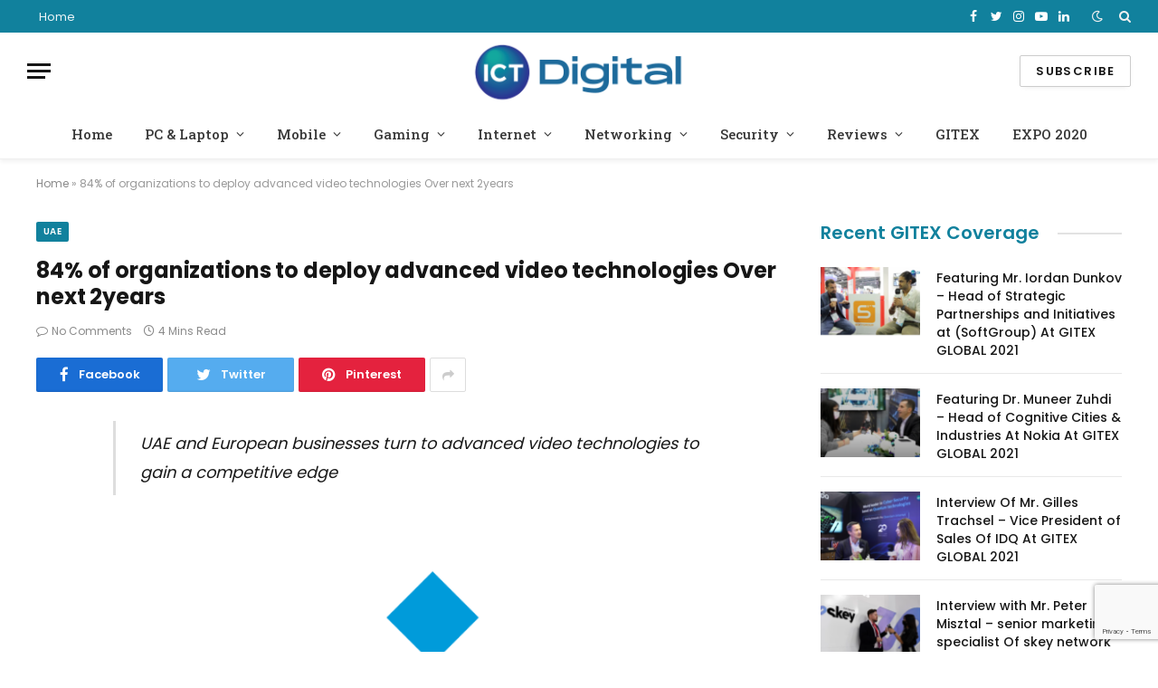

--- FILE ---
content_type: text/html; charset=UTF-8
request_url: https://ictdigital.com/countries/uae/84-of-organizations-to-deploy-advanced-video-technologies-over-next-2years/
body_size: 24537
content:

<!DOCTYPE html>
<html lang="en-US" class="s-light site-s-light">

<head>

	<meta charset="UTF-8" />
	<meta name="viewport" content="width=device-width, initial-scale=1" />
	<meta name='robots' content='index, follow, max-image-preview:large, max-snippet:-1, max-video-preview:-1' />

	<!-- This site is optimized with the Yoast SEO plugin v19.0 - https://yoast.com/wordpress/plugins/seo/ -->
	<title>84% of organizations to deploy advanced video technologies Over next 2years || ICTDigital.com</title><link rel="preload" as="font" href="https://ictdigital.com/wp-content/themes/smart-mag/css/icons/fonts/ts-icons.woff2?v2.2" type="font/woff2" crossorigin="anonymous" />
	<meta name="description" content="UAE and European businesses turn to advanced video technologies to gain a competitive edge UNITED ARAB EMIRATES, Dubai, 21 December 2021: Europe and UAE" />
	<link rel="canonical" href="https://ictdigital.com/countries/uae/84-of-organizations-to-deploy-advanced-video-technologies-over-next-2years/" />
	<meta property="og:locale" content="en_US" />
	<meta property="og:type" content="article" />
	<meta property="og:title" content="84% of organizations to deploy advanced video technologies Over next 2years || ICTDigital.com" />
	<meta property="og:description" content="UAE and European businesses turn to advanced video technologies to gain a competitive edge UNITED ARAB EMIRATES, Dubai, 21 December 2021: Europe and UAE" />
	<meta property="og:url" content="https://ictdigital.com/countries/uae/84-of-organizations-to-deploy-advanced-video-technologies-over-next-2years/" />
	<meta property="og:site_name" content="ICT Digital | IT, Technology &amp; Startup News" />
	<meta property="article:publisher" content="https://www.facebook.com/ictcircleofficial" />
	<meta property="article:published_time" content="2021-12-21T10:21:00+00:00" />
	<meta property="article:modified_time" content="2021-12-22T10:37:10+00:00" />
	<meta property="og:image" content="https://ictdigital.com/wp-content/uploads/2021/12/Milestone-Logo-Center-Clear-Blue.png" />
	<meta property="og:image:width" content="3919" />
	<meta property="og:image:height" content="3601" />
	<meta property="og:image:type" content="image/png" />
	<meta name="twitter:card" content="summary_large_image" />
	<meta name="twitter:label1" content="Written by" />
	<meta name="twitter:data1" content="Nawaz Syed" />
	<meta name="twitter:label2" content="Est. reading time" />
	<meta name="twitter:data2" content="4 minutes" />
	<script type="application/ld+json" class="yoast-schema-graph">{"@context":"https://schema.org","@graph":[{"@type":"Organization","@id":"https://ictdigital.com/#organization","name":"ICT Digital | IT & Technology News from Middle East & Africa","url":"https://ictdigital.com/","sameAs":["https://www.instagram.com/ictdigitalofficial/","https://www.linkedin.com/company/ictdigitalofficial/","https://www.youtube.com/channel/UCtIxhXyPDaR3UNvButgr4iA","https://www.facebook.com/ictcircleofficial"],"logo":{"@type":"ImageObject","inLanguage":"en-US","@id":"https://ictdigital.com/#/schema/logo/image/","url":"https://ictdigital.com/wp-content/uploads/2021/10/ICT-Digital-Logo-Final-02-1.png","contentUrl":"https://ictdigital.com/wp-content/uploads/2021/10/ICT-Digital-Logo-Final-02-1.png","width":1001,"height":1000,"caption":"ICT Digital | IT & Technology News from Middle East & Africa"},"image":{"@id":"https://ictdigital.com/#/schema/logo/image/"}},{"@type":"WebSite","@id":"https://ictdigital.com/#website","url":"https://ictdigital.com/","name":"ICT Digital | IT, Technology &amp; Startup News","description":"Covering MEA Region","publisher":{"@id":"https://ictdigital.com/#organization"},"potentialAction":[{"@type":"SearchAction","target":{"@type":"EntryPoint","urlTemplate":"https://ictdigital.com/?s={search_term_string}"},"query-input":"required name=search_term_string"}],"inLanguage":"en-US"},{"@type":"ImageObject","inLanguage":"en-US","@id":"https://ictdigital.com/countries/uae/84-of-organizations-to-deploy-advanced-video-technologies-over-next-2years/#primaryimage","url":"https://ictdigital.com/wp-content/uploads/2021/12/Milestone-Logo-Center-Clear-Blue.png","contentUrl":"https://ictdigital.com/wp-content/uploads/2021/12/Milestone-Logo-Center-Clear-Blue.png","width":3919,"height":3601},{"@type":"WebPage","@id":"https://ictdigital.com/countries/uae/84-of-organizations-to-deploy-advanced-video-technologies-over-next-2years/#webpage","url":"https://ictdigital.com/countries/uae/84-of-organizations-to-deploy-advanced-video-technologies-over-next-2years/","name":"84% of organizations to deploy advanced video technologies Over next 2years || ICTDigital.com","isPartOf":{"@id":"https://ictdigital.com/#website"},"primaryImageOfPage":{"@id":"https://ictdigital.com/countries/uae/84-of-organizations-to-deploy-advanced-video-technologies-over-next-2years/#primaryimage"},"datePublished":"2021-12-21T10:21:00+00:00","dateModified":"2021-12-22T10:37:10+00:00","description":"UAE and European businesses turn to advanced video technologies to gain a competitive edge UNITED ARAB EMIRATES, Dubai, 21 December 2021: Europe and UAE","breadcrumb":{"@id":"https://ictdigital.com/countries/uae/84-of-organizations-to-deploy-advanced-video-technologies-over-next-2years/#breadcrumb"},"inLanguage":"en-US","potentialAction":[{"@type":"ReadAction","target":["https://ictdigital.com/countries/uae/84-of-organizations-to-deploy-advanced-video-technologies-over-next-2years/"]}]},{"@type":"BreadcrumbList","@id":"https://ictdigital.com/countries/uae/84-of-organizations-to-deploy-advanced-video-technologies-over-next-2years/#breadcrumb","itemListElement":[{"@type":"ListItem","position":1,"name":"Home","item":"https://ictdigital.com/"},{"@type":"ListItem","position":2,"name":"84% of organizations to deploy advanced video technologies Over next 2years"}]},{"@type":"Article","@id":"https://ictdigital.com/countries/uae/84-of-organizations-to-deploy-advanced-video-technologies-over-next-2years/#article","isPartOf":{"@id":"https://ictdigital.com/countries/uae/84-of-organizations-to-deploy-advanced-video-technologies-over-next-2years/#webpage"},"author":{"@id":"https://ictdigital.com/#/schema/person/7b5e75d97d8ab32abc260cbcc71e886f"},"headline":"84% of organizations to deploy advanced video technologies Over next 2years","datePublished":"2021-12-21T10:21:00+00:00","dateModified":"2021-12-22T10:37:10+00:00","mainEntityOfPage":{"@id":"https://ictdigital.com/countries/uae/84-of-organizations-to-deploy-advanced-video-technologies-over-next-2years/#webpage"},"wordCount":674,"commentCount":0,"publisher":{"@id":"https://ictdigital.com/#organization"},"image":{"@id":"https://ictdigital.com/countries/uae/84-of-organizations-to-deploy-advanced-video-technologies-over-next-2years/#primaryimage"},"thumbnailUrl":"https://ictdigital.com/wp-content/uploads/2021/12/Milestone-Logo-Center-Clear-Blue.png","keywords":["IT","Softwares","video technology"],"articleSection":["UAE"],"inLanguage":"en-US","potentialAction":[{"@type":"CommentAction","name":"Comment","target":["https://ictdigital.com/countries/uae/84-of-organizations-to-deploy-advanced-video-technologies-over-next-2years/#respond"]}]},{"@type":"Person","@id":"https://ictdigital.com/#/schema/person/7b5e75d97d8ab32abc260cbcc71e886f","name":"Nawaz Syed","image":{"@type":"ImageObject","inLanguage":"en-US","@id":"https://ictdigital.com/#/schema/person/image/","url":"https://secure.gravatar.com/avatar/4ecac7921cd77020cd6a79dddcf751f0?s=96&d=mm&r=g","contentUrl":"https://secure.gravatar.com/avatar/4ecac7921cd77020cd6a79dddcf751f0?s=96&d=mm&r=g","caption":"Nawaz Syed"},"url":"https://ictdigital.com/author/nawaz-syed/"}]}</script>
	<!-- / Yoast SEO plugin. -->


<link rel='dns-prefetch' href='//js-eu1.hs-scripts.com' />
<link rel='dns-prefetch' href='//www.google.com' />
<link rel='dns-prefetch' href='//fonts.googleapis.com' />
<link rel='dns-prefetch' href='//s.w.org' />
<link rel="alternate" type="application/rss+xml" title="ICT Digital | IT, Technology &amp; Startup News &raquo; Feed" href="https://ictdigital.com/feed/" />
<link rel="alternate" type="application/rss+xml" title="ICT Digital | IT, Technology &amp; Startup News &raquo; Comments Feed" href="https://ictdigital.com/comments/feed/" />
<link rel="alternate" type="application/rss+xml" title="ICT Digital | IT, Technology &amp; Startup News &raquo; 84% of organizations to deploy advanced video technologies Over next 2years Comments Feed" href="https://ictdigital.com/countries/uae/84-of-organizations-to-deploy-advanced-video-technologies-over-next-2years/feed/" />
<script type="text/javascript">
window._wpemojiSettings = {"baseUrl":"https:\/\/s.w.org\/images\/core\/emoji\/13.1.0\/72x72\/","ext":".png","svgUrl":"https:\/\/s.w.org\/images\/core\/emoji\/13.1.0\/svg\/","svgExt":".svg","source":{"concatemoji":"https:\/\/ictdigital.com\/wp-includes\/js\/wp-emoji-release.min.js?ver=5.9.12"}};
/*! This file is auto-generated */
!function(e,a,t){var n,r,o,i=a.createElement("canvas"),p=i.getContext&&i.getContext("2d");function s(e,t){var a=String.fromCharCode;p.clearRect(0,0,i.width,i.height),p.fillText(a.apply(this,e),0,0);e=i.toDataURL();return p.clearRect(0,0,i.width,i.height),p.fillText(a.apply(this,t),0,0),e===i.toDataURL()}function c(e){var t=a.createElement("script");t.src=e,t.defer=t.type="text/javascript",a.getElementsByTagName("head")[0].appendChild(t)}for(o=Array("flag","emoji"),t.supports={everything:!0,everythingExceptFlag:!0},r=0;r<o.length;r++)t.supports[o[r]]=function(e){if(!p||!p.fillText)return!1;switch(p.textBaseline="top",p.font="600 32px Arial",e){case"flag":return s([127987,65039,8205,9895,65039],[127987,65039,8203,9895,65039])?!1:!s([55356,56826,55356,56819],[55356,56826,8203,55356,56819])&&!s([55356,57332,56128,56423,56128,56418,56128,56421,56128,56430,56128,56423,56128,56447],[55356,57332,8203,56128,56423,8203,56128,56418,8203,56128,56421,8203,56128,56430,8203,56128,56423,8203,56128,56447]);case"emoji":return!s([10084,65039,8205,55357,56613],[10084,65039,8203,55357,56613])}return!1}(o[r]),t.supports.everything=t.supports.everything&&t.supports[o[r]],"flag"!==o[r]&&(t.supports.everythingExceptFlag=t.supports.everythingExceptFlag&&t.supports[o[r]]);t.supports.everythingExceptFlag=t.supports.everythingExceptFlag&&!t.supports.flag,t.DOMReady=!1,t.readyCallback=function(){t.DOMReady=!0},t.supports.everything||(n=function(){t.readyCallback()},a.addEventListener?(a.addEventListener("DOMContentLoaded",n,!1),e.addEventListener("load",n,!1)):(e.attachEvent("onload",n),a.attachEvent("onreadystatechange",function(){"complete"===a.readyState&&t.readyCallback()})),(n=t.source||{}).concatemoji?c(n.concatemoji):n.wpemoji&&n.twemoji&&(c(n.twemoji),c(n.wpemoji)))}(window,document,window._wpemojiSettings);
</script>
<style type="text/css">
img.wp-smiley,
img.emoji {
	display: inline !important;
	border: none !important;
	box-shadow: none !important;
	height: 1em !important;
	width: 1em !important;
	margin: 0 0.07em !important;
	vertical-align: -0.1em !important;
	background: none !important;
	padding: 0 !important;
}
</style>
	<link rel='stylesheet' id='litespeed-cache-dummy-css'  href='https://ictdigital.com/wp-content/plugins/litespeed-cache/assets/css/litespeed-dummy.css?ver=5.9.12' type='text/css' media='all' />
<link rel='stylesheet' id='wp-block-library-css'  href='https://ictdigital.com/wp-includes/css/dist/block-library/style.min.css?ver=5.9.12' type='text/css' media='all' />
<style id='global-styles-inline-css' type='text/css'>
body{--wp--preset--color--black: #000000;--wp--preset--color--cyan-bluish-gray: #abb8c3;--wp--preset--color--white: #ffffff;--wp--preset--color--pale-pink: #f78da7;--wp--preset--color--vivid-red: #cf2e2e;--wp--preset--color--luminous-vivid-orange: #ff6900;--wp--preset--color--luminous-vivid-amber: #fcb900;--wp--preset--color--light-green-cyan: #7bdcb5;--wp--preset--color--vivid-green-cyan: #00d084;--wp--preset--color--pale-cyan-blue: #8ed1fc;--wp--preset--color--vivid-cyan-blue: #0693e3;--wp--preset--color--vivid-purple: #9b51e0;--wp--preset--gradient--vivid-cyan-blue-to-vivid-purple: linear-gradient(135deg,rgba(6,147,227,1) 0%,rgb(155,81,224) 100%);--wp--preset--gradient--light-green-cyan-to-vivid-green-cyan: linear-gradient(135deg,rgb(122,220,180) 0%,rgb(0,208,130) 100%);--wp--preset--gradient--luminous-vivid-amber-to-luminous-vivid-orange: linear-gradient(135deg,rgba(252,185,0,1) 0%,rgba(255,105,0,1) 100%);--wp--preset--gradient--luminous-vivid-orange-to-vivid-red: linear-gradient(135deg,rgba(255,105,0,1) 0%,rgb(207,46,46) 100%);--wp--preset--gradient--very-light-gray-to-cyan-bluish-gray: linear-gradient(135deg,rgb(238,238,238) 0%,rgb(169,184,195) 100%);--wp--preset--gradient--cool-to-warm-spectrum: linear-gradient(135deg,rgb(74,234,220) 0%,rgb(151,120,209) 20%,rgb(207,42,186) 40%,rgb(238,44,130) 60%,rgb(251,105,98) 80%,rgb(254,248,76) 100%);--wp--preset--gradient--blush-light-purple: linear-gradient(135deg,rgb(255,206,236) 0%,rgb(152,150,240) 100%);--wp--preset--gradient--blush-bordeaux: linear-gradient(135deg,rgb(254,205,165) 0%,rgb(254,45,45) 50%,rgb(107,0,62) 100%);--wp--preset--gradient--luminous-dusk: linear-gradient(135deg,rgb(255,203,112) 0%,rgb(199,81,192) 50%,rgb(65,88,208) 100%);--wp--preset--gradient--pale-ocean: linear-gradient(135deg,rgb(255,245,203) 0%,rgb(182,227,212) 50%,rgb(51,167,181) 100%);--wp--preset--gradient--electric-grass: linear-gradient(135deg,rgb(202,248,128) 0%,rgb(113,206,126) 100%);--wp--preset--gradient--midnight: linear-gradient(135deg,rgb(2,3,129) 0%,rgb(40,116,252) 100%);--wp--preset--duotone--dark-grayscale: url('#wp-duotone-dark-grayscale');--wp--preset--duotone--grayscale: url('#wp-duotone-grayscale');--wp--preset--duotone--purple-yellow: url('#wp-duotone-purple-yellow');--wp--preset--duotone--blue-red: url('#wp-duotone-blue-red');--wp--preset--duotone--midnight: url('#wp-duotone-midnight');--wp--preset--duotone--magenta-yellow: url('#wp-duotone-magenta-yellow');--wp--preset--duotone--purple-green: url('#wp-duotone-purple-green');--wp--preset--duotone--blue-orange: url('#wp-duotone-blue-orange');--wp--preset--font-size--small: 13px;--wp--preset--font-size--medium: 20px;--wp--preset--font-size--large: 36px;--wp--preset--font-size--x-large: 42px;}.has-black-color{color: var(--wp--preset--color--black) !important;}.has-cyan-bluish-gray-color{color: var(--wp--preset--color--cyan-bluish-gray) !important;}.has-white-color{color: var(--wp--preset--color--white) !important;}.has-pale-pink-color{color: var(--wp--preset--color--pale-pink) !important;}.has-vivid-red-color{color: var(--wp--preset--color--vivid-red) !important;}.has-luminous-vivid-orange-color{color: var(--wp--preset--color--luminous-vivid-orange) !important;}.has-luminous-vivid-amber-color{color: var(--wp--preset--color--luminous-vivid-amber) !important;}.has-light-green-cyan-color{color: var(--wp--preset--color--light-green-cyan) !important;}.has-vivid-green-cyan-color{color: var(--wp--preset--color--vivid-green-cyan) !important;}.has-pale-cyan-blue-color{color: var(--wp--preset--color--pale-cyan-blue) !important;}.has-vivid-cyan-blue-color{color: var(--wp--preset--color--vivid-cyan-blue) !important;}.has-vivid-purple-color{color: var(--wp--preset--color--vivid-purple) !important;}.has-black-background-color{background-color: var(--wp--preset--color--black) !important;}.has-cyan-bluish-gray-background-color{background-color: var(--wp--preset--color--cyan-bluish-gray) !important;}.has-white-background-color{background-color: var(--wp--preset--color--white) !important;}.has-pale-pink-background-color{background-color: var(--wp--preset--color--pale-pink) !important;}.has-vivid-red-background-color{background-color: var(--wp--preset--color--vivid-red) !important;}.has-luminous-vivid-orange-background-color{background-color: var(--wp--preset--color--luminous-vivid-orange) !important;}.has-luminous-vivid-amber-background-color{background-color: var(--wp--preset--color--luminous-vivid-amber) !important;}.has-light-green-cyan-background-color{background-color: var(--wp--preset--color--light-green-cyan) !important;}.has-vivid-green-cyan-background-color{background-color: var(--wp--preset--color--vivid-green-cyan) !important;}.has-pale-cyan-blue-background-color{background-color: var(--wp--preset--color--pale-cyan-blue) !important;}.has-vivid-cyan-blue-background-color{background-color: var(--wp--preset--color--vivid-cyan-blue) !important;}.has-vivid-purple-background-color{background-color: var(--wp--preset--color--vivid-purple) !important;}.has-black-border-color{border-color: var(--wp--preset--color--black) !important;}.has-cyan-bluish-gray-border-color{border-color: var(--wp--preset--color--cyan-bluish-gray) !important;}.has-white-border-color{border-color: var(--wp--preset--color--white) !important;}.has-pale-pink-border-color{border-color: var(--wp--preset--color--pale-pink) !important;}.has-vivid-red-border-color{border-color: var(--wp--preset--color--vivid-red) !important;}.has-luminous-vivid-orange-border-color{border-color: var(--wp--preset--color--luminous-vivid-orange) !important;}.has-luminous-vivid-amber-border-color{border-color: var(--wp--preset--color--luminous-vivid-amber) !important;}.has-light-green-cyan-border-color{border-color: var(--wp--preset--color--light-green-cyan) !important;}.has-vivid-green-cyan-border-color{border-color: var(--wp--preset--color--vivid-green-cyan) !important;}.has-pale-cyan-blue-border-color{border-color: var(--wp--preset--color--pale-cyan-blue) !important;}.has-vivid-cyan-blue-border-color{border-color: var(--wp--preset--color--vivid-cyan-blue) !important;}.has-vivid-purple-border-color{border-color: var(--wp--preset--color--vivid-purple) !important;}.has-vivid-cyan-blue-to-vivid-purple-gradient-background{background: var(--wp--preset--gradient--vivid-cyan-blue-to-vivid-purple) !important;}.has-light-green-cyan-to-vivid-green-cyan-gradient-background{background: var(--wp--preset--gradient--light-green-cyan-to-vivid-green-cyan) !important;}.has-luminous-vivid-amber-to-luminous-vivid-orange-gradient-background{background: var(--wp--preset--gradient--luminous-vivid-amber-to-luminous-vivid-orange) !important;}.has-luminous-vivid-orange-to-vivid-red-gradient-background{background: var(--wp--preset--gradient--luminous-vivid-orange-to-vivid-red) !important;}.has-very-light-gray-to-cyan-bluish-gray-gradient-background{background: var(--wp--preset--gradient--very-light-gray-to-cyan-bluish-gray) !important;}.has-cool-to-warm-spectrum-gradient-background{background: var(--wp--preset--gradient--cool-to-warm-spectrum) !important;}.has-blush-light-purple-gradient-background{background: var(--wp--preset--gradient--blush-light-purple) !important;}.has-blush-bordeaux-gradient-background{background: var(--wp--preset--gradient--blush-bordeaux) !important;}.has-luminous-dusk-gradient-background{background: var(--wp--preset--gradient--luminous-dusk) !important;}.has-pale-ocean-gradient-background{background: var(--wp--preset--gradient--pale-ocean) !important;}.has-electric-grass-gradient-background{background: var(--wp--preset--gradient--electric-grass) !important;}.has-midnight-gradient-background{background: var(--wp--preset--gradient--midnight) !important;}.has-small-font-size{font-size: var(--wp--preset--font-size--small) !important;}.has-medium-font-size{font-size: var(--wp--preset--font-size--medium) !important;}.has-large-font-size{font-size: var(--wp--preset--font-size--large) !important;}.has-x-large-font-size{font-size: var(--wp--preset--font-size--x-large) !important;}
</style>
<link rel='stylesheet' id='contact-form-7-css'  href='https://ictdigital.com/wp-content/plugins/contact-form-7/includes/css/styles.css?ver=5.5.6.1' type='text/css' media='all' />
<link rel='stylesheet' id='smartmag-core-css'  href='https://ictdigital.com/wp-content/themes/smart-mag/style.css?ver=6.0.0' type='text/css' media='all' />
<link rel='stylesheet' id='magnific-popup-css'  href='https://ictdigital.com/wp-content/themes/smart-mag/css/lightbox.css?ver=6.0.0' type='text/css' media='all' />
<link rel='stylesheet' id='smartmag-icons-css'  href='https://ictdigital.com/wp-content/themes/smart-mag/css/icons/icons.css?ver=6.0.0' type='text/css' media='all' />
<link rel='stylesheet' id='smartmag-skin-css'  href='https://ictdigital.com/wp-content/themes/smart-mag/css/skin-thezine.css?ver=6.0.0' type='text/css' media='all' />
<style id='smartmag-skin-inline-css' type='text/css'>
:root { --c-main: #11819d;
--c-main-rgb: 17,129,157;
--text-font: "Poppins", system-ui, -apple-system, "Segoe UI", Arial, sans-serif;
--body-font: "Poppins", system-ui, -apple-system, "Segoe UI", Arial, sans-serif;
--title-font: "Poppins", system-ui, -apple-system, "Segoe UI", Arial, sans-serif;
--h-font: "Poppins", system-ui, -apple-system, "Segoe UI", Arial, sans-serif;
--title-fw-bold: 600;
--excerpt-size: 14px; }
.post-title:not(._) { font-weight: 500; }
.smart-head-main { --c-shadow: rgba(0,0,0,0.05); }
.smart-head-main .smart-head-top { --head-h: 36px; background-color: var(--c-main); }
.smart-head-main .smart-head-mid { --head-h: 85px; }
.smart-head-main .smart-head-bot { border-top-width: 0px; }
.navigation { font-family: "Roboto Slab", system-ui, -apple-system, "Segoe UI", Arial, sans-serif; }
.navigation-main .menu > li > a { font-weight: 500; }
.navigation-main { --nav-items-space: 18px; }
.s-light .navigation-main { --c-nav: #383838; }
.s-light .navigation { --c-nav-blip: #353535; }
.mobile-menu { font-family: "Roboto Slab", system-ui, -apple-system, "Segoe UI", Arial, sans-serif; font-size: 15px; }
.navigation-small .menu > li > a { font-family: "Poppins", system-ui, -apple-system, "Segoe UI", Arial, sans-serif; }
.s-dark .navigation-small { --c-nav: rgba(255,255,255,0.92); --c-nav-hov: #ffffff; }
.smart-head-main .spc-social { --c-spc-social: #ffffff; --c-spc-social-hov: #f2f2f2; }
.smart-head-main .logo-image { padding-bottom: 4px; }
.smart-head-main .search-icon:hover { color: #f2f2f2; }
.smart-head-main .scheme-switcher a:hover { color: #f2f2f2; }
.block-head .heading { font-family: "Poppins", system-ui, -apple-system, "Segoe UI", Arial, sans-serif; }
.block-head-e2 .heading { font-weight: 600; color: var(--c-main); }
.entry-content { font-size: 16px; line-height: 1.8; }
.s-head-modern-a .post-title { font-size: 24px; }


.term-color-8 { --c-main: #d40713; }
.navigation .menu-cat-8 { --c-term: #d40713; }

</style>
<link rel='stylesheet' id='smartmag-gfonts-custom-css'  href='https://fonts.googleapis.com/css?family=Poppins%3A400%2C500%2C600%2C700%7CRoboto+Slab%3A400%2C500%2C600%2C700' type='text/css' media='all' />
<script type='text/javascript' src='https://ictdigital.com/wp-includes/js/jquery/jquery.min.js?ver=3.6.0' id='jquery-core-js'></script>
<script type='text/javascript' src='https://ictdigital.com/wp-includes/js/jquery/jquery-migrate.min.js?ver=3.3.2' id='jquery-migrate-js'></script>
<link rel="https://api.w.org/" href="https://ictdigital.com/wp-json/" /><link rel="alternate" type="application/json" href="https://ictdigital.com/wp-json/wp/v2/posts/235432" /><link rel="EditURI" type="application/rsd+xml" title="RSD" href="https://ictdigital.com/xmlrpc.php?rsd" />
<link rel="wlwmanifest" type="application/wlwmanifest+xml" href="https://ictdigital.com/wp-includes/wlwmanifest.xml" /> 
<meta name="generator" content="WordPress 5.9.12" />
<link rel='shortlink' href='https://ictdigital.com/?p=235432' />
<link rel="alternate" type="application/json+oembed" href="https://ictdigital.com/wp-json/oembed/1.0/embed?url=https%3A%2F%2Fictdigital.com%2Fcountries%2Fuae%2F84-of-organizations-to-deploy-advanced-video-technologies-over-next-2years%2F" />
<link rel="alternate" type="text/xml+oembed" href="https://ictdigital.com/wp-json/oembed/1.0/embed?url=https%3A%2F%2Fictdigital.com%2Fcountries%2Fuae%2F84-of-organizations-to-deploy-advanced-video-technologies-over-next-2years%2F&#038;format=xml" />
			<!-- DO NOT COPY THIS SNIPPET! Start of Page Analytics Tracking for HubSpot WordPress plugin v8.12.41-->
			<script type="text/javascript">
				var _hsq = _hsq || [];
				_hsq.push(["setContentId", "blog-post"]);
			</script>
			<!-- DO NOT COPY THIS SNIPPET! End of Page Analytics Tracking for HubSpot WordPress plugin -->
						<script>
				(function() {
					var hbspt = window.hbspt = window.hbspt || {};
					hbspt.forms = hbspt.forms || {};
					hbspt._wpFormsQueue = [];
					hbspt.enqueueForm = function(formDef) {
						if (hbspt.forms && hbspt.forms.create) {
							hbspt.forms.create(formDef);
						} else {
							hbspt._wpFormsQueue.push(formDef);
						}
					};
					if (!window.hbspt.forms.create) {
						Object.defineProperty(window.hbspt.forms, 'create', {
							configurable: true,
							get: function() {
								return hbspt._wpCreateForm;
							},
							set: function(value) {
								hbspt._wpCreateForm = value;
								while (hbspt._wpFormsQueue.length) {
									var formDef = hbspt._wpFormsQueue.shift();
									if (!document.currentScript) {
										var formScriptId = 'leadin-forms-v2-js';
										hubspot.utils.currentScript = document.getElementById(formScriptId);
									}
									hbspt._wpCreateForm.call(hbspt.forms, formDef);
								}
							},
						});
					}
				})();
			</script>
		
		<script>
		var BunyadSchemeKey = 'bunyad-scheme';
		(() => {
			const d = document.documentElement;
			const c = d.classList;
			const scheme = localStorage.getItem(BunyadSchemeKey);
			if (scheme) {
				d.dataset.origClass = c;
				scheme === 'dark' ? c.remove('s-light', 'site-s-light') : c.remove('s-dark', 'site-s-dark');
				c.add('site-s-' + scheme, 's-' + scheme);
			}
		})();
		</script>
		<style type="text/css">.recentcomments a{display:inline !important;padding:0 !important;margin:0 !important;}</style>
	
	
	
	<!-- Global site tag (gtag.js) - Google Analytics -->
<script async src="https://www.googletagmanager.com/gtag/js?id=G-QZYZWKKZ0L"></script>
<script>
  window.dataLayer = window.dataLayer || [];
  function gtag(){dataLayer.push(arguments);}
  gtag('js', new Date());

  gtag('config', 'G-QZYZWKKZ0L');
</script>
	
	
<script async src="https://pagead2.googlesyndication.com/pagead/js/adsbygoogle.js?client=ca-pub-4115508880560266"
     crossorigin="anonymous"></script>
	

</head>

<body class="post-template-default single single-post postid-235432 single-format-standard right-sidebar post-layout-modern post-cat-6906 has-lb has-lb-sm layout-normal elementor-default elementor-kit-9">

<svg xmlns="http://www.w3.org/2000/svg" viewBox="0 0 0 0" width="0" height="0" focusable="false" role="none" style="visibility: hidden; position: absolute; left: -9999px; overflow: hidden;" ><defs><filter id="wp-duotone-dark-grayscale"><feColorMatrix color-interpolation-filters="sRGB" type="matrix" values=" .299 .587 .114 0 0 .299 .587 .114 0 0 .299 .587 .114 0 0 .299 .587 .114 0 0 " /><feComponentTransfer color-interpolation-filters="sRGB" ><feFuncR type="table" tableValues="0 0.49803921568627" /><feFuncG type="table" tableValues="0 0.49803921568627" /><feFuncB type="table" tableValues="0 0.49803921568627" /><feFuncA type="table" tableValues="1 1" /></feComponentTransfer><feComposite in2="SourceGraphic" operator="in" /></filter></defs></svg><svg xmlns="http://www.w3.org/2000/svg" viewBox="0 0 0 0" width="0" height="0" focusable="false" role="none" style="visibility: hidden; position: absolute; left: -9999px; overflow: hidden;" ><defs><filter id="wp-duotone-grayscale"><feColorMatrix color-interpolation-filters="sRGB" type="matrix" values=" .299 .587 .114 0 0 .299 .587 .114 0 0 .299 .587 .114 0 0 .299 .587 .114 0 0 " /><feComponentTransfer color-interpolation-filters="sRGB" ><feFuncR type="table" tableValues="0 1" /><feFuncG type="table" tableValues="0 1" /><feFuncB type="table" tableValues="0 1" /><feFuncA type="table" tableValues="1 1" /></feComponentTransfer><feComposite in2="SourceGraphic" operator="in" /></filter></defs></svg><svg xmlns="http://www.w3.org/2000/svg" viewBox="0 0 0 0" width="0" height="0" focusable="false" role="none" style="visibility: hidden; position: absolute; left: -9999px; overflow: hidden;" ><defs><filter id="wp-duotone-purple-yellow"><feColorMatrix color-interpolation-filters="sRGB" type="matrix" values=" .299 .587 .114 0 0 .299 .587 .114 0 0 .299 .587 .114 0 0 .299 .587 .114 0 0 " /><feComponentTransfer color-interpolation-filters="sRGB" ><feFuncR type="table" tableValues="0.54901960784314 0.98823529411765" /><feFuncG type="table" tableValues="0 1" /><feFuncB type="table" tableValues="0.71764705882353 0.25490196078431" /><feFuncA type="table" tableValues="1 1" /></feComponentTransfer><feComposite in2="SourceGraphic" operator="in" /></filter></defs></svg><svg xmlns="http://www.w3.org/2000/svg" viewBox="0 0 0 0" width="0" height="0" focusable="false" role="none" style="visibility: hidden; position: absolute; left: -9999px; overflow: hidden;" ><defs><filter id="wp-duotone-blue-red"><feColorMatrix color-interpolation-filters="sRGB" type="matrix" values=" .299 .587 .114 0 0 .299 .587 .114 0 0 .299 .587 .114 0 0 .299 .587 .114 0 0 " /><feComponentTransfer color-interpolation-filters="sRGB" ><feFuncR type="table" tableValues="0 1" /><feFuncG type="table" tableValues="0 0.27843137254902" /><feFuncB type="table" tableValues="0.5921568627451 0.27843137254902" /><feFuncA type="table" tableValues="1 1" /></feComponentTransfer><feComposite in2="SourceGraphic" operator="in" /></filter></defs></svg><svg xmlns="http://www.w3.org/2000/svg" viewBox="0 0 0 0" width="0" height="0" focusable="false" role="none" style="visibility: hidden; position: absolute; left: -9999px; overflow: hidden;" ><defs><filter id="wp-duotone-midnight"><feColorMatrix color-interpolation-filters="sRGB" type="matrix" values=" .299 .587 .114 0 0 .299 .587 .114 0 0 .299 .587 .114 0 0 .299 .587 .114 0 0 " /><feComponentTransfer color-interpolation-filters="sRGB" ><feFuncR type="table" tableValues="0 0" /><feFuncG type="table" tableValues="0 0.64705882352941" /><feFuncB type="table" tableValues="0 1" /><feFuncA type="table" tableValues="1 1" /></feComponentTransfer><feComposite in2="SourceGraphic" operator="in" /></filter></defs></svg><svg xmlns="http://www.w3.org/2000/svg" viewBox="0 0 0 0" width="0" height="0" focusable="false" role="none" style="visibility: hidden; position: absolute; left: -9999px; overflow: hidden;" ><defs><filter id="wp-duotone-magenta-yellow"><feColorMatrix color-interpolation-filters="sRGB" type="matrix" values=" .299 .587 .114 0 0 .299 .587 .114 0 0 .299 .587 .114 0 0 .299 .587 .114 0 0 " /><feComponentTransfer color-interpolation-filters="sRGB" ><feFuncR type="table" tableValues="0.78039215686275 1" /><feFuncG type="table" tableValues="0 0.94901960784314" /><feFuncB type="table" tableValues="0.35294117647059 0.47058823529412" /><feFuncA type="table" tableValues="1 1" /></feComponentTransfer><feComposite in2="SourceGraphic" operator="in" /></filter></defs></svg><svg xmlns="http://www.w3.org/2000/svg" viewBox="0 0 0 0" width="0" height="0" focusable="false" role="none" style="visibility: hidden; position: absolute; left: -9999px; overflow: hidden;" ><defs><filter id="wp-duotone-purple-green"><feColorMatrix color-interpolation-filters="sRGB" type="matrix" values=" .299 .587 .114 0 0 .299 .587 .114 0 0 .299 .587 .114 0 0 .299 .587 .114 0 0 " /><feComponentTransfer color-interpolation-filters="sRGB" ><feFuncR type="table" tableValues="0.65098039215686 0.40392156862745" /><feFuncG type="table" tableValues="0 1" /><feFuncB type="table" tableValues="0.44705882352941 0.4" /><feFuncA type="table" tableValues="1 1" /></feComponentTransfer><feComposite in2="SourceGraphic" operator="in" /></filter></defs></svg><svg xmlns="http://www.w3.org/2000/svg" viewBox="0 0 0 0" width="0" height="0" focusable="false" role="none" style="visibility: hidden; position: absolute; left: -9999px; overflow: hidden;" ><defs><filter id="wp-duotone-blue-orange"><feColorMatrix color-interpolation-filters="sRGB" type="matrix" values=" .299 .587 .114 0 0 .299 .587 .114 0 0 .299 .587 .114 0 0 .299 .587 .114 0 0 " /><feComponentTransfer color-interpolation-filters="sRGB" ><feFuncR type="table" tableValues="0.098039215686275 1" /><feFuncG type="table" tableValues="0 0.66274509803922" /><feFuncB type="table" tableValues="0.84705882352941 0.41960784313725" /><feFuncA type="table" tableValues="1 1" /></feComponentTransfer><feComposite in2="SourceGraphic" operator="in" /></filter></defs></svg>

<div class="main-wrap">

	
<div class="off-canvas-backdrop"></div>
<div class="mobile-menu-container off-canvas hide-widgets-sm" id="off-canvas">

	<div class="off-canvas-head">
		<a href="#" class="close"><i class="tsi tsi-times"></i></a>

		<div class="ts-logo">
					</div>
	</div>

	<div class="off-canvas-content">

					<ul class="mobile-menu"></ul>
		
					<div class="off-canvas-widgets">
				
		<div id="smartmag-block-newsletter-1" class="widget ts-block-widget smartmag-widget-newsletter">		
		<div class="block">
			<div class="block-newsletter ">
	<div class="spc-newsletter spc-newsletter-b spc-newsletter-center spc-newsletter-sm">

		<div class="bg-wrap"></div>

		
		<div class="inner">

			
			
			<h3 class="heading">
				Subscribe to Updates			</h3>

							<div class="base-text message">
					<p>Get the latest creative news from FooBar about art, design and business.</p>
</div>
			
			
			<div class="fields fields-style fields-full"></div>
		</div>
	</div>
</div>		</div>

		</div>
		<div id="smartmag-block-posts-small-3" class="widget ts-block-widget smartmag-widget-posts-small">		
		<div class="block">
					<section class="block-wrap block-posts-small block-sc mb-none" data-id="1">

			<div class="widget-title block-head block-head-ac block-head-b"><h5 class="heading">What's Hot</h5></div>	
			<div class="block-content">
				
	<div class="loop loop-small loop-small-a loop-sep loop-small-sep grid grid-1 md:grid-1 sm:grid-1 xs:grid-1">

					
<article class="l-post  small-a-post m-pos-left small-post">

	
			<div class="media">

		
			<a href="https://ictdigital.com/modern-tech/data-centres/impact-of-infrastructure-status-for-the-dc-industry-announced-in-the-union-budget-2022/" class="image-link media-ratio ar-bunyad-thumb" title="Impact of “infrastructure status” for the DC industry announced in the Union Budget 2022"><span data-bgsrc="https://ictdigital.com/wp-content/uploads/2022/02/digitization-g1921540a0_1920-1-300x200.jpg" class="img bg-cover wp-post-image attachment-medium size-medium lazyload" data-bgset="https://ictdigital.com/wp-content/uploads/2022/02/digitization-g1921540a0_1920-1-300x200.jpg 300w, https://ictdigital.com/wp-content/uploads/2022/02/digitization-g1921540a0_1920-1-1024x683.jpg 1024w, https://ictdigital.com/wp-content/uploads/2022/02/digitization-g1921540a0_1920-1-768x512.jpg 768w, https://ictdigital.com/wp-content/uploads/2022/02/digitization-g1921540a0_1920-1-1536x1024.jpg 1536w, https://ictdigital.com/wp-content/uploads/2022/02/digitization-g1921540a0_1920-1-150x100.jpg 150w, https://ictdigital.com/wp-content/uploads/2022/02/digitization-g1921540a0_1920-1-450x300.jpg 450w, https://ictdigital.com/wp-content/uploads/2022/02/digitization-g1921540a0_1920-1-1200x800.jpg 1200w, https://ictdigital.com/wp-content/uploads/2022/02/digitization-g1921540a0_1920-1.jpg 1920w" data-sizes="(max-width: 110px) 100vw, 110px"></span></a>			
			
			
			
		
		</div>
	

	
		<div class="content">

			<div class="post-meta post-meta-a post-meta-left"><h4 class="is-title post-title"><a href="https://ictdigital.com/modern-tech/data-centres/impact-of-infrastructure-status-for-the-dc-industry-announced-in-the-union-budget-2022/">Impact of “infrastructure status” for the DC industry announced in the Union Budget 2022</a></h4></div>			
			
			
		</div>

	
</article>	
					
<article class="l-post  small-a-post m-pos-left small-post">

	
			<div class="media">

		
			<a href="https://ictdigital.com/featured/milestone-systems-appoints-new-chief-revenue-officer/" class="image-link media-ratio ar-bunyad-thumb" title="Milestone Systems appoints new Chief Revenue Officer"><span data-bgsrc="https://ictdigital.com/wp-content/uploads/2022/01/Milestone-logo-300x167.jpg" class="img bg-cover wp-post-image attachment-medium size-medium lazyload" data-bgset="https://ictdigital.com/wp-content/uploads/2022/01/Milestone-logo-300x167.jpg 300w, https://ictdigital.com/wp-content/uploads/2022/01/Milestone-logo-768x427.jpg 768w, https://ictdigital.com/wp-content/uploads/2022/01/Milestone-logo-150x83.jpg 150w, https://ictdigital.com/wp-content/uploads/2022/01/Milestone-logo-450x250.jpg 450w, https://ictdigital.com/wp-content/uploads/2022/01/Milestone-logo.jpg 900w" data-sizes="(max-width: 110px) 100vw, 110px"></span></a>			
			
			
			
		
		</div>
	

	
		<div class="content">

			<div class="post-meta post-meta-a post-meta-left"><h4 class="is-title post-title"><a href="https://ictdigital.com/featured/milestone-systems-appoints-new-chief-revenue-officer/">Milestone Systems appoints new Chief Revenue Officer</a></h4></div>			
			
			
		</div>

	
</article>	
					
<article class="l-post  small-a-post m-pos-left small-post">

	
			<div class="media">

		
			<a href="https://ictdigital.com/india/iim-udaipur-incubated-tech-startup-fasterrweb-obtains-funding/" class="image-link media-ratio ar-bunyad-thumb" title="IIM Udaipur Incubated tech startup FasterrWeb obtains funding"><span data-bgsrc="https://ictdigital.com/wp-content/uploads/2022/01/businessman-gc2ddea6f0_1920-300x231.jpg" class="img bg-cover wp-post-image attachment-medium size-medium lazyload" data-bgset="https://ictdigital.com/wp-content/uploads/2022/01/businessman-gc2ddea6f0_1920-300x231.jpg 300w, https://ictdigital.com/wp-content/uploads/2022/01/businessman-gc2ddea6f0_1920-1024x788.jpg 1024w, https://ictdigital.com/wp-content/uploads/2022/01/businessman-gc2ddea6f0_1920-768x591.jpg 768w, https://ictdigital.com/wp-content/uploads/2022/01/businessman-gc2ddea6f0_1920-1536x1182.jpg 1536w, https://ictdigital.com/wp-content/uploads/2022/01/businessman-gc2ddea6f0_1920-150x115.jpg 150w, https://ictdigital.com/wp-content/uploads/2022/01/businessman-gc2ddea6f0_1920-450x346.jpg 450w, https://ictdigital.com/wp-content/uploads/2022/01/businessman-gc2ddea6f0_1920-1200x924.jpg 1200w, https://ictdigital.com/wp-content/uploads/2022/01/businessman-gc2ddea6f0_1920.jpg 1920w" data-sizes="(max-width: 110px) 100vw, 110px"></span></a>			
			
			
			
		
		</div>
	

	
		<div class="content">

			<div class="post-meta post-meta-a post-meta-left"><h4 class="is-title post-title"><a href="https://ictdigital.com/india/iim-udaipur-incubated-tech-startup-fasterrweb-obtains-funding/">IIM Udaipur Incubated tech startup FasterrWeb obtains funding</a></h4></div>			
			
			
		</div>

	
</article>	
		
	</div>

					</div>

		</section>
				</div>

		</div>			</div>
		
		
		<div class="spc-social spc-social-b smart-head-social">
		
			
				<a href="https://www.facebook.com/ictdigitalofficial" class="link s-facebook" target="_blank" rel="noopener">
					<i class="icon tsi tsi-facebook"></i>
					<span class="visuallyhidden">Facebook</span>
				</a>
									
			
				<a href="https://twitter.com/_ictdigital%20" class="link s-twitter" target="_blank" rel="noopener">
					<i class="icon tsi tsi-twitter"></i>
					<span class="visuallyhidden">Twitter</span>
				</a>
									
			
				<a href="https://www.instagram.com/ictdigitalofficial/%20" class="link s-instagram" target="_blank" rel="noopener">
					<i class="icon tsi tsi-instagram"></i>
					<span class="visuallyhidden">Instagram</span>
				</a>
									
			
		</div>

		
	</div>

</div>
<div class="smart-head smart-head-a smart-head-main" id="smart-head" data-sticky="auto" data-sticky-type="smart">
	
	<div class="smart-head-row smart-head-top s-dark smart-head-row-full">

		<div class="inner full">

							
				<div class="items items-left ">
					<div class="nav-wrap">
		<nav class="navigation navigation-small nav-hov-a">
			<ul id="menu-top-links" class="menu"><li id="menu-item-1150" class="menu-item menu-item-type-custom menu-item-object-custom menu-item-home menu-item-1150"><a href="https://ictdigital.com">Home</a></li>
</ul>		</nav>
	</div>
				</div>

							
				<div class="items items-center empty">
								</div>

							
				<div class="items items-right ">
				
		<div class="spc-social spc-social-a smart-head-social">
		
			
				<a href="https://www.facebook.com/ictdigitalofficial" class="link s-facebook" target="_blank" rel="noopener">
					<i class="icon tsi tsi-facebook"></i>
					<span class="visuallyhidden">Facebook</span>
				</a>
									
			
				<a href="https://twitter.com/_ictdigital%20" class="link s-twitter" target="_blank" rel="noopener">
					<i class="icon tsi tsi-twitter"></i>
					<span class="visuallyhidden">Twitter</span>
				</a>
									
			
				<a href="https://www.instagram.com/ictdigitalofficial/%20" class="link s-instagram" target="_blank" rel="noopener">
					<i class="icon tsi tsi-instagram"></i>
					<span class="visuallyhidden">Instagram</span>
				</a>
									
			
				<a href="https://www.youtube.com/channel/UCtIxhXyPDaR3UNvButgr4iA?sub_confirmation=1" class="link s-youtube" target="_blank" rel="noopener">
					<i class="icon tsi tsi-youtube-play"></i>
					<span class="visuallyhidden">YouTube</span>
				</a>
									
			
				<a href="https://www.linkedin.com/company/ictdigitalofficial/" class="link s-linkedin" target="_blank" rel="noopener">
					<i class="icon tsi tsi-linkedin"></i>
					<span class="visuallyhidden">LinkedIn</span>
				</a>
									
			
		</div>

		
<div class="scheme-switcher has-icon-only">
	<a href="#" class="toggle is-icon toggle-dark" title="Switch to Dark Design - easier on eyes.">
		<i class="icon tsi tsi-moon"></i>
	</a>
	<a href="#" class="toggle is-icon toggle-light" title="Switch to Light Design.">
		<i class="icon tsi tsi-bright"></i>
	</a>
</div>

	<a href="#" class="search-icon has-icon-only is-icon" title="Search">
		<i class="tsi tsi-search"></i>
	</a>

				</div>

						
		</div>
	</div>

	
	<div class="smart-head-row smart-head-mid smart-head-row-3 is-light smart-head-row-full">

		<div class="inner full">

							
				<div class="items items-left ">
				
<button class="offcanvas-toggle has-icon" type="button" aria-label="Menu">
	<span class="hamburger-icon hamburger-icon-a">
		<span class="inner"></span>
	</span>
</button>				</div>

							
				<div class="items items-center ">
					<a href="https://ictdigital.com/" title="ICT Digital | IT, Technology &amp; Startup News" rel="home" class="logo-link ts-logo">
		<span>
			
				
											<img src="http://ictdigital.com/wp-content/uploads/2021/09/Untitled-design-5.jpg" class="logo-image logo-image-dark" alt="ICT Digital | IT, Technology &amp; Startup News" />
					
					<img src="https://ictdigital.com/wp-content/uploads/2021/10/ict-digital-it-technology-news.png" class="logo-image" alt="ICT Digital | IT, Technology &amp; Startup News" />

									 
					</span>
	</a>				</div>

							
				<div class="items items-right ">
				
	<a href="#" class="ts-button ts-button-alt ts-button1">
		Subscribe	</a>
				</div>

						
		</div>
	</div>

	
	<div class="smart-head-row smart-head-bot smart-head-row-3 is-light has-center-nav smart-head-row-full">

		<div class="inner full">

							
				<div class="items items-left empty">
								</div>

							
				<div class="items items-center ">
					<div class="nav-wrap">
		<nav class="navigation navigation-main nav-hov-a">
			<ul id="menu-main-menu" class="menu"><li id="menu-item-1137" class="menu-item menu-item-type-custom menu-item-object-custom menu-item-home menu-item-1137"><a href="http://ictdigital.com">Home</a></li>
<li id="menu-item-1392" class="menu-item menu-item-type-taxonomy menu-item-object-category menu-item-has-children menu-cat-7 menu-item-1392"><a href="https://ictdigital.com/category/pc-laptop/">PC &amp; Laptop</a>
<ul class="sub-menu">
	<li id="menu-item-1397" class="menu-item menu-item-type-taxonomy menu-item-object-category menu-cat-8 menu-item-1397"><a href="https://ictdigital.com/category/pc-laptop/software/">Software</a></li>
	<li id="menu-item-1394" class="menu-item menu-item-type-taxonomy menu-item-object-category menu-cat-9 menu-item-1394"><a href="https://ictdigital.com/category/pc-laptop/hardware/">Hardware</a></li>
	<li id="menu-item-1395" class="menu-item menu-item-type-taxonomy menu-item-object-category menu-cat-22 menu-item-1395"><a href="https://ictdigital.com/category/pc-laptop/operating-systems/">Operating Systems</a></li>
	<li id="menu-item-1396" class="menu-item menu-item-type-taxonomy menu-item-object-category menu-cat-88 menu-item-1396"><a href="https://ictdigital.com/category/pc-laptop/peripherals/">Peripherals</a></li>
	<li id="menu-item-1393" class="menu-item menu-item-type-taxonomy menu-item-object-category menu-cat-10 menu-item-1393"><a href="https://ictdigital.com/category/pc-laptop/accessories/">Accessories</a></li>
</ul>
</li>
<li id="menu-item-1400" class="menu-item menu-item-type-taxonomy menu-item-object-category menu-item-has-children menu-cat-6 menu-item-1400"><a href="https://ictdigital.com/category/mobile/">Mobile</a>
<ul class="sub-menu">
	<li id="menu-item-1403" class="menu-item menu-item-type-taxonomy menu-item-object-category menu-cat-23 menu-item-1403"><a href="https://ictdigital.com/category/mobile/smartphones/">SmartPhones</a></li>
	<li id="menu-item-1401" class="menu-item menu-item-type-taxonomy menu-item-object-category menu-cat-26 menu-item-1401"><a href="https://ictdigital.com/category/mobile/ipad/">IPad</a></li>
	<li id="menu-item-1404" class="menu-item menu-item-type-taxonomy menu-item-object-category menu-cat-25 menu-item-1404"><a href="https://ictdigital.com/category/mobile/tablet/">Tablet</a></li>
	<li id="menu-item-1405" class="menu-item menu-item-type-taxonomy menu-item-object-category menu-cat-27 menu-item-1405"><a href="https://ictdigital.com/category/mobile/wearable/">Wearable</a></li>
	<li id="menu-item-1402" class="menu-item menu-item-type-taxonomy menu-item-object-category menu-cat-24 menu-item-1402"><a href="https://ictdigital.com/category/mobile/mobile-apps/">Mobile Apps</a></li>
</ul>
</li>
<li id="menu-item-1408" class="menu-item menu-item-type-taxonomy menu-item-object-category menu-item-has-children menu-cat-4 menu-item-1408"><a href="https://ictdigital.com/category/gaming/">Gaming</a>
<ul class="sub-menu">
	<li id="menu-item-1410" class="menu-item menu-item-type-taxonomy menu-item-object-category menu-cat-48 menu-item-1410"><a href="https://ictdigital.com/category/gaming/mobile-gaming/">Mobile Gaming</a></li>
	<li id="menu-item-1411" class="menu-item menu-item-type-taxonomy menu-item-object-category menu-cat-47 menu-item-1411"><a href="https://ictdigital.com/category/gaming/pc-gaming/">PC Gaming</a></li>
	<li id="menu-item-1409" class="menu-item menu-item-type-taxonomy menu-item-object-category menu-cat-49 menu-item-1409"><a href="https://ictdigital.com/category/gaming/hardware-gaming/">Hardware</a></li>
</ul>
</li>
<li id="menu-item-1412" class="menu-item menu-item-type-taxonomy menu-item-object-category menu-item-has-children menu-cat-3 menu-item-1412"><a href="https://ictdigital.com/category/internet/">Internet</a>
<ul class="sub-menu">
	<li id="menu-item-1414" class="menu-item menu-item-type-taxonomy menu-item-object-category menu-cat-34 menu-item-1414"><a href="https://ictdigital.com/category/internet/e-commerce/">e-Commerce</a></li>
	<li id="menu-item-1416" class="menu-item menu-item-type-taxonomy menu-item-object-category menu-cat-33 menu-item-1416"><a href="https://ictdigital.com/category/internet/social-network/">Social Network</a></li>
	<li id="menu-item-1413" class="menu-item menu-item-type-taxonomy menu-item-object-category menu-cat-35 menu-item-1413"><a href="https://ictdigital.com/category/internet/cryptocurrency/">Cryptocurrency</a></li>
	<li id="menu-item-1415" class="menu-item menu-item-type-taxonomy menu-item-object-category menu-cat-36 menu-item-1415"><a href="https://ictdigital.com/category/internet/internet-of-things/">Internet of Things</a></li>
</ul>
</li>
<li id="menu-item-1417" class="menu-item menu-item-type-taxonomy menu-item-object-category menu-item-has-children menu-cat-2 menu-item-1417"><a href="https://ictdigital.com/category/networking/">Networking</a>
<ul class="sub-menu">
	<li id="menu-item-1419" class="menu-item menu-item-type-taxonomy menu-item-object-category menu-cat-29 menu-item-1419"><a href="https://ictdigital.com/category/networking/data-center/">Data Center</a></li>
	<li id="menu-item-1418" class="menu-item menu-item-type-taxonomy menu-item-object-category menu-cat-28 menu-item-1418"><a href="https://ictdigital.com/category/networking/cloud/">Cloud</a></li>
	<li id="menu-item-1420" class="menu-item menu-item-type-taxonomy menu-item-object-category menu-cat-30 menu-item-1420"><a href="https://ictdigital.com/category/networking/server/">Server</a></li>
	<li id="menu-item-1421" class="menu-item menu-item-type-taxonomy menu-item-object-category menu-cat-32 menu-item-1421"><a href="https://ictdigital.com/category/networking/wan/">WAN</a></li>
	<li id="menu-item-1422" class="menu-item menu-item-type-taxonomy menu-item-object-category menu-cat-31 menu-item-1422"><a href="https://ictdigital.com/category/networking/wifi/">WiFi</a></li>
</ul>
</li>
<li id="menu-item-1425" class="menu-item menu-item-type-taxonomy menu-item-object-category menu-item-has-children menu-cat-5 menu-item-1425"><a href="https://ictdigital.com/category/security/">Security</a>
<ul class="sub-menu">
	<li id="menu-item-1431" class="menu-item menu-item-type-taxonomy menu-item-object-category menu-cat-45 menu-item-1431"><a href="https://ictdigital.com/category/security/privacy/">Privacy</a></li>
	<li id="menu-item-1427" class="menu-item menu-item-type-taxonomy menu-item-object-category menu-cat-46 menu-item-1427"><a href="https://ictdigital.com/category/security/hacking/">Hacking</a></li>
	<li id="menu-item-1428" class="menu-item menu-item-type-taxonomy menu-item-object-category menu-cat-44 menu-item-1428"><a href="https://ictdigital.com/category/security/malware/">Malware</a></li>
	<li id="menu-item-1429" class="menu-item menu-item-type-taxonomy menu-item-object-category menu-cat-43 menu-item-1429"><a href="https://ictdigital.com/category/security/mobile-security/">Mobile Security</a></li>
	<li id="menu-item-1430" class="menu-item menu-item-type-taxonomy menu-item-object-category menu-cat-42 menu-item-1430"><a href="https://ictdigital.com/category/security/network-security/">Network Security</a></li>
	<li id="menu-item-1426" class="menu-item menu-item-type-taxonomy menu-item-object-category menu-cat-41 menu-item-1426"><a href="https://ictdigital.com/category/security/application-security/">Application Security</a></li>
</ul>
</li>
<li id="menu-item-1432" class="menu-item menu-item-type-taxonomy menu-item-object-category menu-item-has-children menu-cat-50 menu-item-1432"><a href="https://ictdigital.com/category/reviews/">Reviews</a>
<ul class="sub-menu">
	<li id="menu-item-1434" class="menu-item menu-item-type-taxonomy menu-item-object-category menu-cat-51 menu-item-1434"><a href="https://ictdigital.com/category/reviews/desktop/">Desktop</a></li>
	<li id="menu-item-1438" class="menu-item menu-item-type-taxonomy menu-item-object-category menu-cat-52 menu-item-1438"><a href="https://ictdigital.com/category/reviews/laptop/">Laptop</a></li>
	<li id="menu-item-1439" class="menu-item menu-item-type-taxonomy menu-item-object-category menu-cat-54 menu-item-1439"><a href="https://ictdigital.com/category/reviews/mobile-reviews/">Mobile</a></li>
	<li id="menu-item-1440" class="menu-item menu-item-type-taxonomy menu-item-object-category menu-cat-55 menu-item-1440"><a href="https://ictdigital.com/category/reviews/mobile-apps-reviews/">Mobile Apps</a></li>
	<li id="menu-item-1441" class="menu-item menu-item-type-taxonomy menu-item-object-category menu-cat-53 menu-item-1441"><a href="https://ictdigital.com/category/reviews/software-reviews/">Software</a></li>
	<li id="menu-item-1435" class="menu-item menu-item-type-taxonomy menu-item-object-category menu-cat-56 menu-item-1435"><a href="https://ictdigital.com/category/reviews/gaming-reviews/">Gaming</a></li>
	<li id="menu-item-1436" class="menu-item menu-item-type-taxonomy menu-item-object-category menu-cat-57 menu-item-1436"><a href="https://ictdigital.com/category/reviews/headphone/">Headphone</a></li>
	<li id="menu-item-1442" class="menu-item menu-item-type-taxonomy menu-item-object-category menu-cat-58 menu-item-1442"><a href="https://ictdigital.com/category/reviews/speaker/">Speaker</a></li>
	<li id="menu-item-1433" class="menu-item menu-item-type-taxonomy menu-item-object-category menu-cat-59 menu-item-1433"><a href="https://ictdigital.com/category/reviews/camera/">Camera</a></li>
	<li id="menu-item-1443" class="menu-item menu-item-type-taxonomy menu-item-object-category menu-cat-60 menu-item-1443"><a href="https://ictdigital.com/category/reviews/tv/">TV</a></li>
	<li id="menu-item-1437" class="menu-item menu-item-type-taxonomy menu-item-object-category menu-cat-61 menu-item-1437"><a href="https://ictdigital.com/category/reviews/home-appliance/">Home Appliance</a></li>
</ul>
</li>
<li id="menu-item-223741" class="menu-item menu-item-type-taxonomy menu-item-object-category menu-cat-1321 menu-item-223741"><a href="https://ictdigital.com/category/gitex/">GITEX</a></li>
<li id="menu-item-235504" class="menu-item menu-item-type-taxonomy menu-item-object-category menu-cat-1320 menu-item-235504"><a href="https://ictdigital.com/category/expo-2020/">EXPO 2020</a></li>
</ul>		</nav>
	</div>
				</div>

							
				<div class="items items-right empty">
								</div>

						
		</div>
	</div>

	</div>
<div class="smart-head smart-head-a smart-head-mobile" id="smart-head-mobile" data-sticky="mid" data-sticky-type>
	
	<div class="smart-head-row smart-head-mid smart-head-row-3 is-light smart-head-row-full">

		<div class="inner wrap">

							
				<div class="items items-left ">
				
<button class="offcanvas-toggle has-icon" type="button" aria-label="Menu">
	<span class="hamburger-icon hamburger-icon-a">
		<span class="inner"></span>
	</span>
</button>				</div>

							
				<div class="items items-center ">
					<a href="https://ictdigital.com/" title="ICT Digital | IT, Technology &amp; Startup News" rel="home" class="logo-link ts-logo">
		<span>
			
				
											<img src="http://ictdigital.com/wp-content/uploads/2021/09/Untitled-design-5.jpg" class="logo-image logo-image-dark" alt="ICT Digital | IT, Technology &amp; Startup News" />
					
					<img src="https://ictdigital.com/wp-content/uploads/2021/10/ict-digital-it-technology-news.png" class="logo-image" alt="ICT Digital | IT, Technology &amp; Startup News" />

									 
					</span>
	</a>				</div>

							
				<div class="items items-right ">
				
<div class="scheme-switcher has-icon-only">
	<a href="#" class="toggle is-icon toggle-dark" title="Switch to Dark Design - easier on eyes.">
		<i class="icon tsi tsi-moon"></i>
	</a>
	<a href="#" class="toggle is-icon toggle-light" title="Switch to Light Design.">
		<i class="icon tsi tsi-bright"></i>
	</a>
</div>

	<a href="#" class="search-icon has-icon-only is-icon" title="Search">
		<i class="tsi tsi-search"></i>
	</a>

				</div>

						
		</div>
	</div>

	</div>
<nav class="breadcrumbs is-full-width breadcrumbs-a" id="breadcrumb"><div class="inner ts-contain "><span><span><a href="https://ictdigital.com/">Home</a> » <span class="breadcrumb_last" aria-current="page">84% of organizations to deploy advanced video technologies Over next 2years</span></span></span></div></nav>
<div class="main ts-contain cf right-sidebar">
	
		

<div class="ts-row">
	<div class="col-8 main-content">

					<div class="the-post-header s-head-modern s-head-modern-a">
	<div class="post-meta post-meta-a post-meta-left post-meta-single has-below"><div class="post-meta-items meta-above"><span class="meta-item cat-labels">
						
						<a href="https://ictdigital.com/category/countries/uae/" class="category term-color-6906" rel="category">UAE</a>
					</span>
					</div><h1 class="is-title post-title"><strong>84% of organizations to deploy advanced video technologies Over next 2years</strong></h1><div class="post-meta-items meta-below"><span class="has-next-icon meta-item comments has-icon"><a href="https://ictdigital.com/countries/uae/84-of-organizations-to-deploy-advanced-video-technologies-over-next-2years/#respond"><i class="tsi tsi-comment-o"></i>No Comments</a></span><span class="meta-item read-time has-icon"><i class="tsi tsi-clock"></i>4 Mins Read</span></div></div>
<div class="post-share post-share-b spc-social-bg  post-share-a">
	
		
		<a href="https://www.facebook.com/sharer.php?u=https%3A%2F%2Fictdigital.com%2Fcountries%2Fuae%2F84-of-organizations-to-deploy-advanced-video-technologies-over-next-2years%2F" class="cf service s-facebook service-lg" 
			title="Share on Facebook" target="_blank" rel="noopener">
			<i class="tsi tsi-tsi tsi-facebook"></i>
			<span class="label">Facebook</span>
		</a>
			
		
		<a href="https://twitter.com/intent/tweet?url=https%3A%2F%2Fictdigital.com%2Fcountries%2Fuae%2F84-of-organizations-to-deploy-advanced-video-technologies-over-next-2years%2F&#038;text=%3Cstrong%3E84%25%20of%20organizations%20to%20deploy%20advanced%20video%20technologies%20Over%20next%202years%3C%2Fstrong%3E" class="cf service s-twitter service-lg" 
			title="Share on Twitter" target="_blank" rel="noopener">
			<i class="tsi tsi-tsi tsi-twitter"></i>
			<span class="label">Twitter</span>
		</a>
			
		
		<a href="https://pinterest.com/pin/create/button/?url=https%3A%2F%2Fictdigital.com%2Fcountries%2Fuae%2F84-of-organizations-to-deploy-advanced-video-technologies-over-next-2years%2F&#038;media=https%3A%2F%2Fictdigital.com%2Fwp-content%2Fuploads%2F2021%2F12%2FMilestone-Logo-Center-Clear-Blue.png&#038;description=%3Cstrong%3E84%25%20of%20organizations%20to%20deploy%20advanced%20video%20technologies%20Over%20next%202years%3C%2Fstrong%3E" class="cf service s-pinterest service-lg" 
			title="Share on Pinterest" target="_blank" rel="noopener">
			<i class="tsi tsi-tsi tsi-pinterest"></i>
			<span class="label">Pinterest</span>
		</a>
			
		
		<a href="https://www.linkedin.com/shareArticle?mini=true&#038;url=https%3A%2F%2Fictdigital.com%2Fcountries%2Fuae%2F84-of-organizations-to-deploy-advanced-video-technologies-over-next-2years%2F" class="cf service s-linkedin service-sm" 
			title="Share on LinkedIn" target="_blank" rel="noopener">
			<i class="tsi tsi-tsi tsi-linkedin"></i>
			<span class="label">LinkedIn</span>
		</a>
			
		
		<a href="https://www.tumblr.com/share/link?url=https%3A%2F%2Fictdigital.com%2Fcountries%2Fuae%2F84-of-organizations-to-deploy-advanced-video-technologies-over-next-2years%2F&#038;name=%3Cstrong%3E84%25%20of%20organizations%20to%20deploy%20advanced%20video%20technologies%20Over%20next%202years%3C%2Fstrong%3E" class="cf service s-tumblr service-sm" 
			title="Share on Tumblr" target="_blank" rel="noopener">
			<i class="tsi tsi-tsi tsi-tumblr"></i>
			<span class="label">Tumblr</span>
		</a>
			
		
		<a href="mailto:?subject=%3Cstrong%3E84%25%20of%20organizations%20to%20deploy%20advanced%20video%20technologies%20Over%20next%202years%3C%2Fstrong%3E&#038;body=https%3A%2F%2Fictdigital.com%2Fcountries%2Fuae%2F84-of-organizations-to-deploy-advanced-video-technologies-over-next-2years%2F" class="cf service s-email service-sm" 
			title="Share via Email" target="_blank" rel="noopener">
			<i class="tsi tsi-tsi tsi-envelope-o"></i>
			<span class="label">Email</span>
		</a>
			
		
			<a href="#" class="show-more" title="Show More Social Sharing"><i class="tsi tsi-share"></i></a>
		
</div>
</div>		
		<div class="single-featured">
					</div>

		<div class="the-post s-post-modern">

			<article id="post-235432" class="post-235432 post type-post status-publish format-standard has-post-thumbnail category-uae tag-it tag-softwares tag-video-technology">
				
<div class="post-content-wrap has-share-float">
						<div class="post-share-float share-float-b is-hidden spc-social-c-icon">
	<div class="inner">
					<span class="share-text">Share</span>
		
		<div class="services">
		
				
			<a href="https://www.facebook.com/sharer.php?u=https%3A%2F%2Fictdigital.com%2Fcountries%2Fuae%2F84-of-organizations-to-deploy-advanced-video-technologies-over-next-2years%2F" class="cf service s-facebook" target="_blank" title="Facebook">
				<i class="tsi tsi-facebook"></i>
				<span class="label">Facebook</span>
			</a>
				
				
			<a href="https://twitter.com/intent/tweet?url=https%3A%2F%2Fictdigital.com%2Fcountries%2Fuae%2F84-of-organizations-to-deploy-advanced-video-technologies-over-next-2years%2F&text=%3Cstrong%3E84%25%20of%20organizations%20to%20deploy%20advanced%20video%20technologies%20Over%20next%202years%3C%2Fstrong%3E" class="cf service s-twitter" target="_blank" title="Twitter">
				<i class="tsi tsi-twitter"></i>
				<span class="label">Twitter</span>
			</a>
				
				
			<a href="https://www.linkedin.com/shareArticle?mini=true&url=https%3A%2F%2Fictdigital.com%2Fcountries%2Fuae%2F84-of-organizations-to-deploy-advanced-video-technologies-over-next-2years%2F" class="cf service s-linkedin" target="_blank" title="LinkedIn">
				<i class="tsi tsi-linkedin"></i>
				<span class="label">LinkedIn</span>
			</a>
				
				
			<a href="https://pinterest.com/pin/create/button/?url=https%3A%2F%2Fictdigital.com%2Fcountries%2Fuae%2F84-of-organizations-to-deploy-advanced-video-technologies-over-next-2years%2F&media=https%3A%2F%2Fictdigital.com%2Fwp-content%2Fuploads%2F2021%2F12%2FMilestone-Logo-Center-Clear-Blue.png&description=%3Cstrong%3E84%25%20of%20organizations%20to%20deploy%20advanced%20video%20technologies%20Over%20next%202years%3C%2Fstrong%3E" class="cf service s-pinterest" target="_blank" title="Pinterest">
				<i class="tsi tsi-pinterest-p"></i>
				<span class="label">Pinterest</span>
			</a>
				
				
			<a href="mailto:?subject=%3Cstrong%3E84%25%20of%20organizations%20to%20deploy%20advanced%20video%20technologies%20Over%20next%202years%3C%2Fstrong%3E&body=https%3A%2F%2Fictdigital.com%2Fcountries%2Fuae%2F84-of-organizations-to-deploy-advanced-video-technologies-over-next-2years%2F" class="cf service s-email" target="_blank" title="Email">
				<i class="tsi tsi-envelope-o"></i>
				<span class="label">Email</span>
			</a>
				
				
		</div>
	</div>		
</div>
			
	<div class="post-content cf entry-content content-spacious">

		
				
		
<blockquote class="wp-block-quote"><p><em>UAE and European businesses turn to advanced video technologies to gain a competitive edge</em></p></blockquote>



<div class="wp-block-image"><figure class="aligncenter size-large is-resized"><img src="https://ictdigital.com/wp-content/uploads/2021/12/Milestone-Logo-Center-Clear-Blue-1024x941.png" alt="" class="wp-image-235433" width="270" height="248" srcset="https://ictdigital.com/wp-content/uploads/2021/12/Milestone-Logo-Center-Clear-Blue-1024x941.png 1024w, https://ictdigital.com/wp-content/uploads/2021/12/Milestone-Logo-Center-Clear-Blue-300x276.png 300w, https://ictdigital.com/wp-content/uploads/2021/12/Milestone-Logo-Center-Clear-Blue-768x706.png 768w, https://ictdigital.com/wp-content/uploads/2021/12/Milestone-Logo-Center-Clear-Blue-1536x1411.png 1536w, https://ictdigital.com/wp-content/uploads/2021/12/Milestone-Logo-Center-Clear-Blue-2048x1882.png 2048w, https://ictdigital.com/wp-content/uploads/2021/12/Milestone-Logo-Center-Clear-Blue-150x138.png 150w, https://ictdigital.com/wp-content/uploads/2021/12/Milestone-Logo-Center-Clear-Blue-450x413.png 450w, https://ictdigital.com/wp-content/uploads/2021/12/Milestone-Logo-Center-Clear-Blue-1200x1103.png 1200w" sizes="(max-width: 270px) 100vw, 270px" /></figure></div>



<p><strong>UNITED ARAB EMIRATES, Dubai, 21 December 2021:</strong> Europe and UAE will see a surge in deployment of advanced video technologies according to new research conducted by the global market intelligence firm IDC and sponsored by Milestone Systems.</p>



<p>The research revealed key findings including industry plans, challenges, and opportunities for video technology investments.</p>



<p>Technology developments in artificial intelligence, image processing, cloud computing, and sensors are rapidly expanding organizations’ application of video and sensor technology and the business outcomes they deliver.</p>



<p>“Video technologies are moving from a pure ‘insurance’ and security purpose to a real business differentiator, e.g., in citizen service, product quality, patient care, and customer experience,” said Malou Toft, VP EMEA, Milestone Systems.</p>



<p><strong>Emerging insights</strong></p>



<p>According to the report, the majority (84%) of European and UAE organizations plan to deploy advanced video technologies, such as video analytics and sensor information over the next 24 months. Regionally and in the UAE in particular, 63% of organizations are also planning to roll out the same technology.</p>



<p>The report also indicates that 26% of organizations in Europe also plan to establish a video technology platform centrally, which would be connected to other existing technologies compared to 50% in the UAE.</p>



<p>Organizations around the globe are expected to <strong>spend US$2.0 billion in 2021 in Video Surveillance Analytics.<a href="#_ftn1"><sup><strong><sup>[1]</sup></strong></sup></a></strong> <strong>Transport and Logistics have also </strong>shown the most advanced level of maturity in terms of Video Technologies usage, the report reveals. On its part, the UAE is largely expected to focus on a number of critical areas including,&nbsp;&nbsp; Access Control Use by 50%, Environment Monitoring by 50%, On-site Security by 75%, Remote Asset Monitoring by 50% and Line Inspection by 50%.</p>



<p>Over the next 24 months, the UAE also plans to develop Crime Detection, Prevention, and Fornices by 33.3%, Traffic Analysis by 66.67% and Predictive Maintenance by 66.67%.</p>



<p><strong>The report also revealed that Critical Infrastructure</strong> had increasingly shown the most advanced level of maturity in terms of Video Technologies usage. The UAE has also made meaningful strides in the investment and development of its critical infrastructure. However, in the next 24 months, the report indicates that the UAE will be focusing mostly on developing Leakage and Smoke Detection by 62.5%, Fleet Management 37.5%, and Remote Asset Monitoring 25%.</p>



<p><strong>Key capabilities required</strong></p>



<p>Among the <strong>key capabilities</strong> required over the next three to five years, buyers highlighted <strong>process automation, facial recognition, smart analytics, artificial intelligence</strong>, and centralized cloud-driven deployment<a href="#_ftn2"><sup>[2]</sup></a>.</p>



<p>“Bottom line is that businesses and public institutions are actively planning for and expecting new technologies to be deployed with video analytics solutions, to enable a wider set of advanced use cases to be delivered. These new use cases can help enterprises deliver new digital experiences, generate digital revenues, or drive greater operational efficiencies and ultimately remain competitive in the new digital economy,” said Bo Lykkegaard, Associate VP, European Software Research, IDC Europe.</p>



<p>When it comes to Video Technologies investments and plans, three key stakeholders hold the helm: Security, Technology, and Operations Leads.</p>



<p>When asked about business challenges related to video technologies, two challenges rose above all others: 1) privacy protection and 2) security compliance concerns.</p>



<p><a></a>So, while the surveyed organizations appear to have plenty of planned video technology projects with business cases in place these projects are inhibited by concerns of possible missteps in terms of privacy and security.</p>



<p>“It demonstrates that privacy and security risk mitigation should always be key activities when building a business case to apply advanced video technologies. Organizations should be careful to choose the technology and service providers who adhere to the highest cybersecurity and privacy protection standards,” said Malou Toft, EMEA VP at Milestone Systems.</p>



<p><strong>*</strong> <em>IDC White Paper, sponsored by Milestone Systems, UNLOCKING A VIDEOEMPOWERED NEW NEXT, doc #EUR148161021, September 2021</em></p>



<p><strong>Survey Methodology</strong></p>



<p>The study is based on existing IDC research, including IDC Digital Transformation and Software research, data from IDC&#8217;s Worldwide Spending Guides, and buyer and vendor conversations. IDC also carried out a dedicated Video Technologies survey interviewing C-suites in 320 UAE and European organizations across four industries: Government, Healthcare, Critical Infrastructure, and Transportation.</p>



<hr class="wp-block-separator"/>

				
		
		
		
	</div>
</div>
	
	<div class="the-post-tags"><a href="https://ictdigital.com/tag/it/" rel="tag">IT</a> <a href="https://ictdigital.com/tag/softwares/" rel="tag">Softwares</a> <a href="https://ictdigital.com/tag/video-technology/" rel="tag">video technology</a></div>
			</article>

			
	
	<div class="post-share-bot">
		<span class="info">Share.</span>
		
		<span class="share-links spc-social-bg">

			
				<a href="https://www.facebook.com/sharer.php?u=https%3A%2F%2Fictdigital.com%2Fcountries%2Fuae%2F84-of-organizations-to-deploy-advanced-video-technologies-over-next-2years%2F" class="service s-facebook tsi tsi-facebook" 
					title="Share on Facebook" target="_blank" rel="noopener">
					<span class="visuallyhidden">Facebook</span>
				</a>
					
			
				<a href="https://twitter.com/intent/tweet?url=https%3A%2F%2Fictdigital.com%2Fcountries%2Fuae%2F84-of-organizations-to-deploy-advanced-video-technologies-over-next-2years%2F&#038;text=%3Cstrong%3E84%25%20of%20organizations%20to%20deploy%20advanced%20video%20technologies%20Over%20next%202years%3C%2Fstrong%3E" class="service s-twitter tsi tsi-twitter" 
					title="Share on Twitter" target="_blank" rel="noopener">
					<span class="visuallyhidden">Twitter</span>
				</a>
					
			
				<a href="https://pinterest.com/pin/create/button/?url=https%3A%2F%2Fictdigital.com%2Fcountries%2Fuae%2F84-of-organizations-to-deploy-advanced-video-technologies-over-next-2years%2F&#038;media=https%3A%2F%2Fictdigital.com%2Fwp-content%2Fuploads%2F2021%2F12%2FMilestone-Logo-Center-Clear-Blue.png&#038;description=%3Cstrong%3E84%25%20of%20organizations%20to%20deploy%20advanced%20video%20technologies%20Over%20next%202years%3C%2Fstrong%3E" class="service s-pinterest tsi tsi-pinterest" 
					title="Share on Pinterest" target="_blank" rel="noopener">
					<span class="visuallyhidden">Pinterest</span>
				</a>
					
			
				<a href="https://www.linkedin.com/shareArticle?mini=true&#038;url=https%3A%2F%2Fictdigital.com%2Fcountries%2Fuae%2F84-of-organizations-to-deploy-advanced-video-technologies-over-next-2years%2F" class="service s-linkedin tsi tsi-linkedin" 
					title="Share on LinkedIn" target="_blank" rel="noopener">
					<span class="visuallyhidden">LinkedIn</span>
				</a>
					
			
				<a href="https://www.tumblr.com/share/link?url=https%3A%2F%2Fictdigital.com%2Fcountries%2Fuae%2F84-of-organizations-to-deploy-advanced-video-technologies-over-next-2years%2F&#038;name=%3Cstrong%3E84%25%20of%20organizations%20to%20deploy%20advanced%20video%20technologies%20Over%20next%202years%3C%2Fstrong%3E" class="service s-tumblr tsi tsi-tumblr" 
					title="Share on Tumblr" target="_blank" rel="noopener">
					<span class="visuallyhidden">Tumblr</span>
				</a>
					
			
				<a href="mailto:?subject=%3Cstrong%3E84%25%20of%20organizations%20to%20deploy%20advanced%20video%20technologies%20Over%20next%202years%3C%2Fstrong%3E&#038;body=https%3A%2F%2Fictdigital.com%2Fcountries%2Fuae%2F84-of-organizations-to-deploy-advanced-video-technologies-over-next-2years%2F" class="service s-email tsi tsi-envelope-o" 
					title="Share via Email" target="_blank" rel="noopener">
					<span class="visuallyhidden">Email</span>
				</a>
					
			
		</span>
	</div>
	



	<section class="related-posts">
							
							
				<div class="block-head block-head-ac block-head-c is-left">

					<h4 class="heading">Related <span class="color">Posts</span></h4>					
									</div>
				
			
				<section class="block-wrap block-grid cols-gap-sm mb-none" data-id="2">

				
			<div class="block-content">
					
	<div class="loop loop-grid loop-grid-sm grid grid-3 md:grid-2 xs:grid-1">

					
<article class="l-post  grid-sm-post grid-post">

	
			<div class="media">

		
			<a href="https://ictdigital.com/featured/milestone-systems-appoints-new-chief-revenue-officer/" class="image-link media-ratio ratio-16-9" title="Milestone Systems appoints new Chief Revenue Officer"><span data-bgsrc="https://ictdigital.com/wp-content/uploads/2022/01/Milestone-logo-450x250.jpg" class="img bg-cover wp-post-image attachment-bunyad-medium size-bunyad-medium lazyload" data-bgset="https://ictdigital.com/wp-content/uploads/2022/01/Milestone-logo-450x250.jpg 450w, https://ictdigital.com/wp-content/uploads/2022/01/Milestone-logo-300x167.jpg 300w, https://ictdigital.com/wp-content/uploads/2022/01/Milestone-logo-768x427.jpg 768w, https://ictdigital.com/wp-content/uploads/2022/01/Milestone-logo-150x83.jpg 150w, https://ictdigital.com/wp-content/uploads/2022/01/Milestone-logo.jpg 900w" data-sizes="(max-width: 377px) 100vw, 377px"></span></a>			
			
			
			
		
		</div>
	

	
		<div class="content">

			<div class="post-meta post-meta-a has-below"><h2 class="is-title post-title"><a href="https://ictdigital.com/featured/milestone-systems-appoints-new-chief-revenue-officer/">Milestone Systems appoints new Chief Revenue Officer</a></h2><div class="post-meta-items meta-below"><span class="meta-item date"><span class="date-link"><time class="post-date" datetime="2022-01-26T14:59:00+04:00">January 26, 2022</time></span></span></div></div>			
			
			
		</div>

	
</article>					
<article class="l-post  grid-sm-post grid-post">

	
			<div class="media">

		
			<a href="https://ictdigital.com/featured/acronis-appoints-michael-callahan-as-chief-marketing-officer/" class="image-link media-ratio ratio-16-9" title="Acronis appoints Michael Callahan as Chief Marketing Officer"><span data-bgsrc="https://ictdigital.com/wp-content/uploads/2021/11/acronis-450x236.png" class="img bg-cover wp-post-image attachment-bunyad-medium size-bunyad-medium lazyload" data-bgset="https://ictdigital.com/wp-content/uploads/2021/11/acronis-450x236.png 450w, https://ictdigital.com/wp-content/uploads/2021/11/acronis-300x157.png 300w, https://ictdigital.com/wp-content/uploads/2021/11/acronis-1024x536.png 1024w, https://ictdigital.com/wp-content/uploads/2021/11/acronis-768x402.png 768w, https://ictdigital.com/wp-content/uploads/2021/11/acronis-150x79.png 150w, https://ictdigital.com/wp-content/uploads/2021/11/acronis.png 1200w" data-sizes="(max-width: 377px) 100vw, 377px"></span></a>			
			
			
			
		
		</div>
	

	
		<div class="content">

			<div class="post-meta post-meta-a has-below"><h2 class="is-title post-title"><a href="https://ictdigital.com/featured/acronis-appoints-michael-callahan-as-chief-marketing-officer/">Acronis appoints Michael Callahan as Chief Marketing Officer</a></h2><div class="post-meta-items meta-below"><span class="meta-item date"><span class="date-link"><time class="post-date" datetime="2022-01-06T15:32:00+04:00">January 6, 2022</time></span></span></div></div>			
			
			
		</div>

	
</article>					
<article class="l-post  grid-sm-post grid-post">

	
			<div class="media">

		
			<a href="https://ictdigital.com/industries/software-industries/tally-solutions-collaborates-with-amazon-web-services/" class="image-link media-ratio ratio-16-9" title="Tally Solutions Collaborates with Amazon Web Services"><span data-bgsrc="https://ictdigital.com/wp-content/uploads/2021/12/image001.png" class="img bg-cover wp-post-image attachment-large size-large lazyload"></span></a>			
			
			
			
		
		</div>
	

	
		<div class="content">

			<div class="post-meta post-meta-a has-below"><h2 class="is-title post-title"><a href="https://ictdigital.com/industries/software-industries/tally-solutions-collaborates-with-amazon-web-services/">Tally Solutions Collaborates with Amazon Web Services</a></h2><div class="post-meta-items meta-below"><span class="meta-item date"><span class="date-link"><time class="post-date" datetime="2021-12-27T14:00:17+04:00">December 27, 2021</time></span></span></div></div>			
			
			
		</div>

	
</article>		
	</div>

		
			</div>

		</section>
		
	</section>			
			<div class="comments">
				
	

			<div class="ts-comments-show">
			<a href="#" class="ts-button ts-button-b">
				Add A Comment			</a>
		</div>
	

	<div id="comments" class="comments-area ts-comments-hidden">

		
	
		<div id="respond" class="comment-respond">
		<h3 id="reply-title" class="comment-reply-title"><span class="heading">Leave A Reply</span> <small><a rel="nofollow" id="cancel-comment-reply-link" href="/countries/uae/84-of-organizations-to-deploy-advanced-video-technologies-over-next-2years/#respond" style="display:none;">Cancel Reply</a></small></h3><form action="https://ictdigital.com/wp-comments-post.php" method="post" id="commentform" class="comment-form">
			<p>
				<textarea name="comment" id="comment" cols="45" rows="8" aria-required="true" placeholder="Your Comment"  maxlength="65525" required="required"></textarea>
			</p><p class="form-field comment-form-author"><input id="author" name="author" type="text" placeholder="Name *" value="" size="30" maxlength="245" required='required' /></p>
<p class="form-field comment-form-email"><input id="email" name="email" type="email" placeholder="Email *" value="" size="30" maxlength="100" required='required' /></p>
<p class="form-field comment-form-url"><input id="url" name="url" type="text" inputmode="url" placeholder="Website" value="" size="30" maxlength="200" /></p>

		<p class="comment-form-cookies-consent">
			<input id="wp-comment-cookies-consent" name="wp-comment-cookies-consent" type="checkbox" value="yes" />
			<label for="wp-comment-cookies-consent">Save my name, email, and website in this browser for the next time I comment.
			</label>
		</p>
<p class="form-submit"><input name="submit" type="submit" id="comment-submit" class="submit" value="Post Comment" /> <input type='hidden' name='comment_post_ID' value='235432' id='comment_post_ID' />
<input type='hidden' name='comment_parent' id='comment_parent' value='0' />
</p></form>	</div><!-- #respond -->
	
	</div><!-- #comments -->
			</div>

		</div>
	</div>
	
			
	
	<aside class="col-4 main-sidebar has-sep" data-sticky="1">
	
			<div class="inner  theiaStickySidebar">
		
			
		<div id="smartmag-block-posts-small-2" class="widget ts-block-widget smartmag-widget-posts-small">		
		<div class="block">
					<section class="block-wrap block-posts-small block-sc mb-none" data-id="3">

			<div class="widget-title block-head block-head-ac block-head block-head-ac block-head-e block-head-e2 is-left has-style"><h5 class="heading">Recent GITEX Coverage</h5></div>	
			<div class="block-content">
				
	<div class="loop loop-small loop-small-a loop-sep loop-small-sep grid grid-1 md:grid-1 sm:grid-1 xs:grid-1">

					
<article class="l-post  small-a-post m-pos-left small-post">

	
			<div class="media">

		
			<a href="https://ictdigital.com/gitex/featuring-mr-iordan-dunkov-head-of-strategic-partnerships-and-initiatives-at-softgroup-at-gitex-global-2021/" class="image-link media-ratio ar-bunyad-thumb" title="Featuring Mr. Iordan Dunkov &#8211; Head of Strategic Partnerships and Initiatives at (SoftGroup) At GITEX GLOBAL 2021"><span data-bgsrc="https://ictdigital.com/wp-content/uploads/2021/11/89-300x174.png" class="img bg-cover wp-post-image attachment-medium size-medium lazyload" data-bgset="https://ictdigital.com/wp-content/uploads/2021/11/89-300x174.png 300w, https://ictdigital.com/wp-content/uploads/2021/11/89-1024x593.png 1024w, https://ictdigital.com/wp-content/uploads/2021/11/89-768x445.png 768w, https://ictdigital.com/wp-content/uploads/2021/11/89-150x87.png 150w, https://ictdigital.com/wp-content/uploads/2021/11/89-450x261.png 450w, https://ictdigital.com/wp-content/uploads/2021/11/89.png 1102w" data-sizes="(max-width: 110px) 100vw, 110px"></span></a>			
			
			
			
		
		</div>
	

	
		<div class="content">

			<div class="post-meta post-meta-a post-meta-left"><h4 class="is-title post-title"><a href="https://ictdigital.com/gitex/featuring-mr-iordan-dunkov-head-of-strategic-partnerships-and-initiatives-at-softgroup-at-gitex-global-2021/">Featuring Mr. Iordan Dunkov &#8211; Head of Strategic Partnerships and Initiatives at (SoftGroup) At GITEX GLOBAL 2021</a></h4></div>			
			
			
		</div>

	
</article>	
					
<article class="l-post  small-a-post m-pos-left small-post">

	
			<div class="media">

		
			<a href="https://ictdigital.com/gitex/featuring-dr-muneer-zuhdi-head-of-cognitive-cities-industries-at-nokia-at-gitex-global-2021/" class="image-link media-ratio ar-bunyad-thumb" title="Featuring Dr. Muneer Zuhdi &#8211; Head of Cognitive Cities &#038; Industries At  Nokia At GITEX GLOBAL 2021"><span data-bgsrc="https://ictdigital.com/wp-content/uploads/2021/11/44-300x147.png" class="img bg-cover wp-post-image attachment-medium size-medium lazyload" data-bgset="https://ictdigital.com/wp-content/uploads/2021/11/44-300x147.png 300w, https://ictdigital.com/wp-content/uploads/2021/11/44-1024x501.png 1024w, https://ictdigital.com/wp-content/uploads/2021/11/44-768x376.png 768w, https://ictdigital.com/wp-content/uploads/2021/11/44-150x73.png 150w, https://ictdigital.com/wp-content/uploads/2021/11/44-450x220.png 450w, https://ictdigital.com/wp-content/uploads/2021/11/44.png 1114w" data-sizes="(max-width: 110px) 100vw, 110px"></span></a>			
			
			
			
		
		</div>
	

	
		<div class="content">

			<div class="post-meta post-meta-a post-meta-left"><h4 class="is-title post-title"><a href="https://ictdigital.com/gitex/featuring-dr-muneer-zuhdi-head-of-cognitive-cities-industries-at-nokia-at-gitex-global-2021/">Featuring Dr. Muneer Zuhdi &#8211; Head of Cognitive Cities &#038; Industries At  Nokia At GITEX GLOBAL 2021</a></h4></div>			
			
			
		</div>

	
</article>	
					
<article class="l-post  small-a-post m-pos-left small-post">

	
			<div class="media">

		
			<a href="https://ictdigital.com/gitex/interview-of-mr-gilles-trachsel-vice-president-of-sales-of-idq-at-gitex-global-2021/" class="image-link media-ratio ar-bunyad-thumb" title="Interview Of Mr. Gilles Trachsel &#8211; Vice President of Sales Of IDQ At GITEX GLOBAL 2021"><span data-bgsrc="https://ictdigital.com/wp-content/uploads/2021/11/55-300x147.png" class="img bg-cover wp-post-image attachment-medium size-medium lazyload" data-bgset="https://ictdigital.com/wp-content/uploads/2021/11/55-300x147.png 300w, https://ictdigital.com/wp-content/uploads/2021/11/55-1024x502.png 1024w, https://ictdigital.com/wp-content/uploads/2021/11/55-768x376.png 768w, https://ictdigital.com/wp-content/uploads/2021/11/55-150x74.png 150w, https://ictdigital.com/wp-content/uploads/2021/11/55-450x221.png 450w, https://ictdigital.com/wp-content/uploads/2021/11/55.png 1104w" data-sizes="(max-width: 110px) 100vw, 110px"></span></a>			
			
			
			
		
		</div>
	

	
		<div class="content">

			<div class="post-meta post-meta-a post-meta-left"><h4 class="is-title post-title"><a href="https://ictdigital.com/gitex/interview-of-mr-gilles-trachsel-vice-president-of-sales-of-idq-at-gitex-global-2021/">Interview Of Mr. Gilles Trachsel &#8211; Vice President of Sales Of IDQ At GITEX GLOBAL 2021</a></h4></div>			
			
			
		</div>

	
</article>	
					
<article class="l-post  small-a-post m-pos-left small-post">

	
			<div class="media">

		
			<a href="https://ictdigital.com/gitex/interview-with-mr-peter-misztal-senior-marketing-specialist-of-skey-network-at-gitex-global-2021/" class="image-link media-ratio ar-bunyad-thumb" title="Interview with Mr. Peter Misztal &#8211; senior marketing specialist Of skey network At GITEX GLOBAL 2021"><span data-bgsrc="https://ictdigital.com/wp-content/uploads/2021/11/77-300x149.png" class="img bg-cover wp-post-image attachment-medium size-medium lazyload" data-bgset="https://ictdigital.com/wp-content/uploads/2021/11/77-300x149.png 300w, https://ictdigital.com/wp-content/uploads/2021/11/77-1024x509.png 1024w, https://ictdigital.com/wp-content/uploads/2021/11/77-768x382.png 768w, https://ictdigital.com/wp-content/uploads/2021/11/77-150x75.png 150w, https://ictdigital.com/wp-content/uploads/2021/11/77-450x224.png 450w, https://ictdigital.com/wp-content/uploads/2021/11/77.png 1120w" data-sizes="(max-width: 110px) 100vw, 110px"></span></a>			
			
			
			
		
		</div>
	

	
		<div class="content">

			<div class="post-meta post-meta-a post-meta-left"><h4 class="is-title post-title"><a href="https://ictdigital.com/gitex/interview-with-mr-peter-misztal-senior-marketing-specialist-of-skey-network-at-gitex-global-2021/">Interview with Mr. Peter Misztal &#8211; senior marketing specialist Of skey network At GITEX GLOBAL 2021</a></h4></div>			
			
			
		</div>

	
</article>	
					
<article class="l-post  small-a-post m-pos-left small-post">

	
			<div class="media">

		
			<a href="https://ictdigital.com/gitex/with-the-founder-ceo-of-xready-lab-mr-khurram-pirov-at-gitex-global-2021/" class="image-link media-ratio ar-bunyad-thumb" title="With The Founder &#038; CEO of XREADY LAB &#8211; Mr. Khurram Pirov At GITEX GLOBAL 2021"><span data-bgsrc="https://ictdigital.com/wp-content/uploads/2021/11/7-300x149.png" class="img bg-cover wp-post-image attachment-medium size-medium lazyload" data-bgset="https://ictdigital.com/wp-content/uploads/2021/11/7-300x149.png 300w, https://ictdigital.com/wp-content/uploads/2021/11/7-768x382.png 768w, https://ictdigital.com/wp-content/uploads/2021/11/7-150x75.png 150w, https://ictdigital.com/wp-content/uploads/2021/11/7-450x224.png 450w, https://ictdigital.com/wp-content/uploads/2021/11/7.png 948w" data-sizes="(max-width: 110px) 100vw, 110px"></span></a>			
			
			
			
		
		</div>
	

	
		<div class="content">

			<div class="post-meta post-meta-a post-meta-left"><h4 class="is-title post-title"><a href="https://ictdigital.com/gitex/with-the-founder-ceo-of-xready-lab-mr-khurram-pirov-at-gitex-global-2021/">With The Founder &#038; CEO of XREADY LAB &#8211; Mr. Khurram Pirov At GITEX GLOBAL 2021</a></h4></div>			
			
			
		</div>

	
</article>	
					
<article class="l-post  small-a-post m-pos-left small-post">

	
			<div class="media">

		
			<a href="https://ictdigital.com/gitex/vice-president-of-sales-omni-clouds-ammar-al-jarrah/" class="image-link media-ratio ar-bunyad-thumb" title="Vice President of Sales Of Omni Clouds &#8211; Ammar Al Jarrah At GITEX GLOBAL 2021"><span data-bgsrc="https://ictdigital.com/wp-content/uploads/2021/11/9-300x138.png" class="img bg-cover wp-post-image attachment-medium size-medium lazyload" data-bgset="https://ictdigital.com/wp-content/uploads/2021/11/9-300x138.png 300w, https://ictdigital.com/wp-content/uploads/2021/11/9-768x352.png 768w, https://ictdigital.com/wp-content/uploads/2021/11/9-150x69.png 150w, https://ictdigital.com/wp-content/uploads/2021/11/9-450x206.png 450w, https://ictdigital.com/wp-content/uploads/2021/11/9.png 985w" data-sizes="(max-width: 110px) 100vw, 110px"></span></a>			
			
			
			
		
		</div>
	

	
		<div class="content">

			<div class="post-meta post-meta-a post-meta-left"><h4 class="is-title post-title"><a href="https://ictdigital.com/gitex/vice-president-of-sales-omni-clouds-ammar-al-jarrah/">Vice President of Sales Of Omni Clouds &#8211; Ammar Al Jarrah At GITEX GLOBAL 2021</a></h4></div>			
			
			
		</div>

	
</article>	
		
	</div>

					</div>

		</section>
				</div>

		</div>		</div>
	
	</aside>
	
</div>
	</div>


	
			<footer class="main-footer cols-gap-lg footer-bold s-dark">

					
	
			<div class="lower-footer bold-footer-lower">
			<div class="ts-contain inner">

				

				
		<div class="spc-social spc-social-b ">
		
			
				<a href="https://www.facebook.com/ictdigitalofficial" class="link s-facebook" target="_blank" rel="noopener">
					<i class="icon tsi tsi-facebook"></i>
					<span class="visuallyhidden">Facebook</span>
				</a>
									
			
				<a href="https://www.instagram.com/ictdigitalofficial/%20" class="link s-instagram" target="_blank" rel="noopener">
					<i class="icon tsi tsi-instagram"></i>
					<span class="visuallyhidden">Instagram</span>
				</a>
									
			
				<a href="https://www.youtube.com/channel/UCtIxhXyPDaR3UNvButgr4iA?sub_confirmation=1" class="link s-youtube" target="_blank" rel="noopener">
					<i class="icon tsi tsi-youtube-play"></i>
					<span class="visuallyhidden">YouTube</span>
				</a>
									
			
				<a href="https://www.linkedin.com/company/ictdigitalofficial/" class="link s-linkedin" target="_blank" rel="noopener">
					<i class="icon tsi tsi-linkedin"></i>
					<span class="visuallyhidden">LinkedIn</span>
				</a>
									
			
		</div>

		
											
						<div class="links">
							<div class="menu-footer-links-container"><ul id="menu-footer-links" class="menu"><li id="menu-item-1154" class="menu-item menu-item-type-custom menu-item-object-custom menu-item-home menu-item-1154"><a href="http://ictdigital.com">Home</a></li>
</ul></div>						</div>
						
				
				<div class="copyright">
					&copy; 2026 All Rights Reserved. 				</div>
			</div>
		</div>		
			</footer>
		
	
</div><!-- .main-wrap -->



	<div class="search-modal-wrap" data-scheme="">
		<div class="search-modal-box" role="dialog" aria-modal="true">

			<form method="get" class="search-form" action="https://ictdigital.com/">
				<input type="search" class="search-field live-search-query" name="s" placeholder="Search..." value="" required />

				<button type="submit" class="search-submit visuallyhidden">Submit</button>

				<p class="message">
					Type above and press <em>Enter</em> to search. Press <em>Esc</em> to cancel.				</p>
						
			</form>

		</div>
	</div>


<script type="application/ld+json">{"@context":"http:\/\/schema.org","@type":"Article","headline":"<strong>84% of organizations to deploy advanced video technologies Over next 2years<\/strong>","url":"https:\/\/ictdigital.com\/countries\/uae\/84-of-organizations-to-deploy-advanced-video-technologies-over-next-2years\/","image":{"@type":"ImageObject","url":"https:\/\/ictdigital.com\/wp-content\/uploads\/2021\/12\/Milestone-Logo-Center-Clear-Blue.png","width":3919,"height":3601},"datePublished":"2021-12-21T14:21:00+04:00","dateModified":"2021-12-22T14:37:10+04:00","author":{"@type":"Person","name":"Nawaz Syed"},"publisher":{"@type":"Organization","name":"ICT Digital | IT, Technology &amp; Startup News","sameAs":"https:\/\/ictdigital.com","logo":{"@type":"ImageObject","url":"https:\/\/ictdigital.com\/wp-content\/uploads\/2021\/10\/ict-digital-it-technology-news.png"}},"mainEntityOfPage":{"@type":"WebPage","@id":"https:\/\/ictdigital.com\/countries\/uae\/84-of-organizations-to-deploy-advanced-video-technologies-over-next-2years\/"}}</script>
<script data-cfasync="false">SphereCore_AutoPosts = [{"id":235427,"title":"McLedger is now official Accounting Partner for UAE SMEs","url":"https:\/\/ictdigital.com\/countries\/uae\/mcledger-is-now-official-accounting-partner-for-uae-smes\/"},{"id":235423,"title":"Acronis CyberFit Summit Dubai Hosted Over 400 Attendees","url":"https:\/\/ictdigital.com\/uncategorized\/acronis-cyberfit-summit-dubai-hosted-over-400-attendees\/"},{"id":235418,"title":"UAE students to get free entry at Global Cloud Summit with FTFT Capital","url":"https:\/\/ictdigital.com\/uncategorized\/uae-students-to-get-free-entry-at-global-cloud-summit-with-ftft-capital\/"},{"id":235373,"title":"The Acronis #CyberFit Summit World Tour stops in Dubai","url":"https:\/\/ictdigital.com\/security\/the-acronis-cyberfit-summit-world-tour-stops-in-dubai\/"},{"id":235370,"title":"Featuring Mr. Iordan Dunkov - Head of Strategic Partnerships and Initiatives at (SoftGroup) At GITEX GLOBAL 2021","url":"https:\/\/ictdigital.com\/gitex\/featuring-mr-iordan-dunkov-head-of-strategic-partnerships-and-initiatives-at-softgroup-at-gitex-global-2021\/"},{"id":235367,"title":"Featuring Dr. Muneer Zuhdi - Head of Cognitive Cities & Industries At  Nokia At GITEX GLOBAL 2021","url":"https:\/\/ictdigital.com\/gitex\/featuring-dr-muneer-zuhdi-head-of-cognitive-cities-industries-at-nokia-at-gitex-global-2021\/"}];</script><script type='text/javascript' id='smartmag-lazyload-js-extra'>
/* <![CDATA[ */
var BunyadLazy = {"type":"normal"};
/* ]]> */
</script>
<script type='text/javascript' src='https://ictdigital.com/wp-content/themes/smart-mag/js/lazyload.js?ver=6.0.0' id='smartmag-lazyload-js'></script>
<script type='text/javascript' src='https://ictdigital.com/wp-includes/js/dist/vendor/regenerator-runtime.min.js?ver=0.13.9' id='regenerator-runtime-js'></script>
<script type='text/javascript' src='https://ictdigital.com/wp-includes/js/dist/vendor/wp-polyfill.min.js?ver=3.15.0' id='wp-polyfill-js'></script>
<script type='text/javascript' id='contact-form-7-js-extra'>
/* <![CDATA[ */
var wpcf7 = {"api":{"root":"https:\/\/ictdigital.com\/wp-json\/","namespace":"contact-form-7\/v1"},"cached":"1"};
/* ]]> */
</script>
<script type='text/javascript' src='https://ictdigital.com/wp-content/plugins/contact-form-7/includes/js/index.js?ver=5.5.6.1' id='contact-form-7-js'></script>
<script type='text/javascript' id='leadin-script-loader-js-js-extra'>
/* <![CDATA[ */
var leadin_wordpress = {"userRole":"visitor","pageType":"post","leadinPluginVersion":"8.12.41"};
/* ]]> */
</script>
<script type='text/javascript' src='https://js-eu1.hs-scripts.com/25122739.js?integration=WordPress&#038;ver=8.12.41' async defer id='hs-script-loader'></script>
<script type='text/javascript' src='https://ictdigital.com/wp-content/plugins/sphere-core/components/auto-load-post/js/auto-load-post.js?ver=1.2.3' id='spc-auto-load-post-js'></script>
<script type='text/javascript' src='https://ictdigital.com/wp-content/themes/smart-mag/js/jquery.mfp-lightbox.js?ver=6.0.0' id='magnific-popup-js'></script>
<script type='text/javascript' src='https://ictdigital.com/wp-content/themes/smart-mag/js/jquery.sticky-sidebar.js?ver=6.0.0' id='theia-sticky-sidebar-js'></script>
<script type='text/javascript' id='smartmag-theme-js-extra'>
/* <![CDATA[ */
var Bunyad = {"ajaxurl":"https:\/\/ictdigital.com\/wp-admin\/admin-ajax.php"};
/* ]]> */
</script>
<script type='text/javascript' src='https://ictdigital.com/wp-content/themes/smart-mag/js/theme.js?ver=6.0.0' id='smartmag-theme-js'></script>
<script type='text/javascript' src='https://ictdigital.com/wp-content/themes/smart-mag/js/float-share.js?ver=6.0.0' id='smartmag-float-share-js'></script>
<script type='text/javascript' src='https://www.google.com/recaptcha/api.js?render=6LeJ_pccAAAAAATwqpmS6hFAF6ZaxVeWfTXu1AX2&#038;ver=3.0' id='google-recaptcha-js'></script>
<script type='text/javascript' id='wpcf7-recaptcha-js-extra'>
/* <![CDATA[ */
var wpcf7_recaptcha = {"sitekey":"6LeJ_pccAAAAAATwqpmS6hFAF6ZaxVeWfTXu1AX2","actions":{"homepage":"homepage","contactform":"contactform"}};
/* ]]> */
</script>
<script type='text/javascript' src='https://ictdigital.com/wp-content/plugins/contact-form-7/modules/recaptcha/index.js?ver=5.5.6.1' id='wpcf7-recaptcha-js'></script>
<script type='text/javascript' src='https://ictdigital.com/wp-includes/js/comment-reply.min.js?ver=5.9.12' id='comment-reply-js'></script>

</body>
</html>

<!-- Page cached by LiteSpeed Cache 7.6.2 on 2026-01-16 12:47:48 -->

--- FILE ---
content_type: text/html; charset=utf-8
request_url: https://www.google.com/recaptcha/api2/anchor?ar=1&k=6LeJ_pccAAAAAATwqpmS6hFAF6ZaxVeWfTXu1AX2&co=aHR0cHM6Ly9pY3RkaWdpdGFsLmNvbTo0NDM.&hl=en&v=PoyoqOPhxBO7pBk68S4YbpHZ&size=invisible&anchor-ms=20000&execute-ms=30000&cb=6l3bjlm0qbs9
body_size: 48627
content:
<!DOCTYPE HTML><html dir="ltr" lang="en"><head><meta http-equiv="Content-Type" content="text/html; charset=UTF-8">
<meta http-equiv="X-UA-Compatible" content="IE=edge">
<title>reCAPTCHA</title>
<style type="text/css">
/* cyrillic-ext */
@font-face {
  font-family: 'Roboto';
  font-style: normal;
  font-weight: 400;
  font-stretch: 100%;
  src: url(//fonts.gstatic.com/s/roboto/v48/KFO7CnqEu92Fr1ME7kSn66aGLdTylUAMa3GUBHMdazTgWw.woff2) format('woff2');
  unicode-range: U+0460-052F, U+1C80-1C8A, U+20B4, U+2DE0-2DFF, U+A640-A69F, U+FE2E-FE2F;
}
/* cyrillic */
@font-face {
  font-family: 'Roboto';
  font-style: normal;
  font-weight: 400;
  font-stretch: 100%;
  src: url(//fonts.gstatic.com/s/roboto/v48/KFO7CnqEu92Fr1ME7kSn66aGLdTylUAMa3iUBHMdazTgWw.woff2) format('woff2');
  unicode-range: U+0301, U+0400-045F, U+0490-0491, U+04B0-04B1, U+2116;
}
/* greek-ext */
@font-face {
  font-family: 'Roboto';
  font-style: normal;
  font-weight: 400;
  font-stretch: 100%;
  src: url(//fonts.gstatic.com/s/roboto/v48/KFO7CnqEu92Fr1ME7kSn66aGLdTylUAMa3CUBHMdazTgWw.woff2) format('woff2');
  unicode-range: U+1F00-1FFF;
}
/* greek */
@font-face {
  font-family: 'Roboto';
  font-style: normal;
  font-weight: 400;
  font-stretch: 100%;
  src: url(//fonts.gstatic.com/s/roboto/v48/KFO7CnqEu92Fr1ME7kSn66aGLdTylUAMa3-UBHMdazTgWw.woff2) format('woff2');
  unicode-range: U+0370-0377, U+037A-037F, U+0384-038A, U+038C, U+038E-03A1, U+03A3-03FF;
}
/* math */
@font-face {
  font-family: 'Roboto';
  font-style: normal;
  font-weight: 400;
  font-stretch: 100%;
  src: url(//fonts.gstatic.com/s/roboto/v48/KFO7CnqEu92Fr1ME7kSn66aGLdTylUAMawCUBHMdazTgWw.woff2) format('woff2');
  unicode-range: U+0302-0303, U+0305, U+0307-0308, U+0310, U+0312, U+0315, U+031A, U+0326-0327, U+032C, U+032F-0330, U+0332-0333, U+0338, U+033A, U+0346, U+034D, U+0391-03A1, U+03A3-03A9, U+03B1-03C9, U+03D1, U+03D5-03D6, U+03F0-03F1, U+03F4-03F5, U+2016-2017, U+2034-2038, U+203C, U+2040, U+2043, U+2047, U+2050, U+2057, U+205F, U+2070-2071, U+2074-208E, U+2090-209C, U+20D0-20DC, U+20E1, U+20E5-20EF, U+2100-2112, U+2114-2115, U+2117-2121, U+2123-214F, U+2190, U+2192, U+2194-21AE, U+21B0-21E5, U+21F1-21F2, U+21F4-2211, U+2213-2214, U+2216-22FF, U+2308-230B, U+2310, U+2319, U+231C-2321, U+2336-237A, U+237C, U+2395, U+239B-23B7, U+23D0, U+23DC-23E1, U+2474-2475, U+25AF, U+25B3, U+25B7, U+25BD, U+25C1, U+25CA, U+25CC, U+25FB, U+266D-266F, U+27C0-27FF, U+2900-2AFF, U+2B0E-2B11, U+2B30-2B4C, U+2BFE, U+3030, U+FF5B, U+FF5D, U+1D400-1D7FF, U+1EE00-1EEFF;
}
/* symbols */
@font-face {
  font-family: 'Roboto';
  font-style: normal;
  font-weight: 400;
  font-stretch: 100%;
  src: url(//fonts.gstatic.com/s/roboto/v48/KFO7CnqEu92Fr1ME7kSn66aGLdTylUAMaxKUBHMdazTgWw.woff2) format('woff2');
  unicode-range: U+0001-000C, U+000E-001F, U+007F-009F, U+20DD-20E0, U+20E2-20E4, U+2150-218F, U+2190, U+2192, U+2194-2199, U+21AF, U+21E6-21F0, U+21F3, U+2218-2219, U+2299, U+22C4-22C6, U+2300-243F, U+2440-244A, U+2460-24FF, U+25A0-27BF, U+2800-28FF, U+2921-2922, U+2981, U+29BF, U+29EB, U+2B00-2BFF, U+4DC0-4DFF, U+FFF9-FFFB, U+10140-1018E, U+10190-1019C, U+101A0, U+101D0-101FD, U+102E0-102FB, U+10E60-10E7E, U+1D2C0-1D2D3, U+1D2E0-1D37F, U+1F000-1F0FF, U+1F100-1F1AD, U+1F1E6-1F1FF, U+1F30D-1F30F, U+1F315, U+1F31C, U+1F31E, U+1F320-1F32C, U+1F336, U+1F378, U+1F37D, U+1F382, U+1F393-1F39F, U+1F3A7-1F3A8, U+1F3AC-1F3AF, U+1F3C2, U+1F3C4-1F3C6, U+1F3CA-1F3CE, U+1F3D4-1F3E0, U+1F3ED, U+1F3F1-1F3F3, U+1F3F5-1F3F7, U+1F408, U+1F415, U+1F41F, U+1F426, U+1F43F, U+1F441-1F442, U+1F444, U+1F446-1F449, U+1F44C-1F44E, U+1F453, U+1F46A, U+1F47D, U+1F4A3, U+1F4B0, U+1F4B3, U+1F4B9, U+1F4BB, U+1F4BF, U+1F4C8-1F4CB, U+1F4D6, U+1F4DA, U+1F4DF, U+1F4E3-1F4E6, U+1F4EA-1F4ED, U+1F4F7, U+1F4F9-1F4FB, U+1F4FD-1F4FE, U+1F503, U+1F507-1F50B, U+1F50D, U+1F512-1F513, U+1F53E-1F54A, U+1F54F-1F5FA, U+1F610, U+1F650-1F67F, U+1F687, U+1F68D, U+1F691, U+1F694, U+1F698, U+1F6AD, U+1F6B2, U+1F6B9-1F6BA, U+1F6BC, U+1F6C6-1F6CF, U+1F6D3-1F6D7, U+1F6E0-1F6EA, U+1F6F0-1F6F3, U+1F6F7-1F6FC, U+1F700-1F7FF, U+1F800-1F80B, U+1F810-1F847, U+1F850-1F859, U+1F860-1F887, U+1F890-1F8AD, U+1F8B0-1F8BB, U+1F8C0-1F8C1, U+1F900-1F90B, U+1F93B, U+1F946, U+1F984, U+1F996, U+1F9E9, U+1FA00-1FA6F, U+1FA70-1FA7C, U+1FA80-1FA89, U+1FA8F-1FAC6, U+1FACE-1FADC, U+1FADF-1FAE9, U+1FAF0-1FAF8, U+1FB00-1FBFF;
}
/* vietnamese */
@font-face {
  font-family: 'Roboto';
  font-style: normal;
  font-weight: 400;
  font-stretch: 100%;
  src: url(//fonts.gstatic.com/s/roboto/v48/KFO7CnqEu92Fr1ME7kSn66aGLdTylUAMa3OUBHMdazTgWw.woff2) format('woff2');
  unicode-range: U+0102-0103, U+0110-0111, U+0128-0129, U+0168-0169, U+01A0-01A1, U+01AF-01B0, U+0300-0301, U+0303-0304, U+0308-0309, U+0323, U+0329, U+1EA0-1EF9, U+20AB;
}
/* latin-ext */
@font-face {
  font-family: 'Roboto';
  font-style: normal;
  font-weight: 400;
  font-stretch: 100%;
  src: url(//fonts.gstatic.com/s/roboto/v48/KFO7CnqEu92Fr1ME7kSn66aGLdTylUAMa3KUBHMdazTgWw.woff2) format('woff2');
  unicode-range: U+0100-02BA, U+02BD-02C5, U+02C7-02CC, U+02CE-02D7, U+02DD-02FF, U+0304, U+0308, U+0329, U+1D00-1DBF, U+1E00-1E9F, U+1EF2-1EFF, U+2020, U+20A0-20AB, U+20AD-20C0, U+2113, U+2C60-2C7F, U+A720-A7FF;
}
/* latin */
@font-face {
  font-family: 'Roboto';
  font-style: normal;
  font-weight: 400;
  font-stretch: 100%;
  src: url(//fonts.gstatic.com/s/roboto/v48/KFO7CnqEu92Fr1ME7kSn66aGLdTylUAMa3yUBHMdazQ.woff2) format('woff2');
  unicode-range: U+0000-00FF, U+0131, U+0152-0153, U+02BB-02BC, U+02C6, U+02DA, U+02DC, U+0304, U+0308, U+0329, U+2000-206F, U+20AC, U+2122, U+2191, U+2193, U+2212, U+2215, U+FEFF, U+FFFD;
}
/* cyrillic-ext */
@font-face {
  font-family: 'Roboto';
  font-style: normal;
  font-weight: 500;
  font-stretch: 100%;
  src: url(//fonts.gstatic.com/s/roboto/v48/KFO7CnqEu92Fr1ME7kSn66aGLdTylUAMa3GUBHMdazTgWw.woff2) format('woff2');
  unicode-range: U+0460-052F, U+1C80-1C8A, U+20B4, U+2DE0-2DFF, U+A640-A69F, U+FE2E-FE2F;
}
/* cyrillic */
@font-face {
  font-family: 'Roboto';
  font-style: normal;
  font-weight: 500;
  font-stretch: 100%;
  src: url(//fonts.gstatic.com/s/roboto/v48/KFO7CnqEu92Fr1ME7kSn66aGLdTylUAMa3iUBHMdazTgWw.woff2) format('woff2');
  unicode-range: U+0301, U+0400-045F, U+0490-0491, U+04B0-04B1, U+2116;
}
/* greek-ext */
@font-face {
  font-family: 'Roboto';
  font-style: normal;
  font-weight: 500;
  font-stretch: 100%;
  src: url(//fonts.gstatic.com/s/roboto/v48/KFO7CnqEu92Fr1ME7kSn66aGLdTylUAMa3CUBHMdazTgWw.woff2) format('woff2');
  unicode-range: U+1F00-1FFF;
}
/* greek */
@font-face {
  font-family: 'Roboto';
  font-style: normal;
  font-weight: 500;
  font-stretch: 100%;
  src: url(//fonts.gstatic.com/s/roboto/v48/KFO7CnqEu92Fr1ME7kSn66aGLdTylUAMa3-UBHMdazTgWw.woff2) format('woff2');
  unicode-range: U+0370-0377, U+037A-037F, U+0384-038A, U+038C, U+038E-03A1, U+03A3-03FF;
}
/* math */
@font-face {
  font-family: 'Roboto';
  font-style: normal;
  font-weight: 500;
  font-stretch: 100%;
  src: url(//fonts.gstatic.com/s/roboto/v48/KFO7CnqEu92Fr1ME7kSn66aGLdTylUAMawCUBHMdazTgWw.woff2) format('woff2');
  unicode-range: U+0302-0303, U+0305, U+0307-0308, U+0310, U+0312, U+0315, U+031A, U+0326-0327, U+032C, U+032F-0330, U+0332-0333, U+0338, U+033A, U+0346, U+034D, U+0391-03A1, U+03A3-03A9, U+03B1-03C9, U+03D1, U+03D5-03D6, U+03F0-03F1, U+03F4-03F5, U+2016-2017, U+2034-2038, U+203C, U+2040, U+2043, U+2047, U+2050, U+2057, U+205F, U+2070-2071, U+2074-208E, U+2090-209C, U+20D0-20DC, U+20E1, U+20E5-20EF, U+2100-2112, U+2114-2115, U+2117-2121, U+2123-214F, U+2190, U+2192, U+2194-21AE, U+21B0-21E5, U+21F1-21F2, U+21F4-2211, U+2213-2214, U+2216-22FF, U+2308-230B, U+2310, U+2319, U+231C-2321, U+2336-237A, U+237C, U+2395, U+239B-23B7, U+23D0, U+23DC-23E1, U+2474-2475, U+25AF, U+25B3, U+25B7, U+25BD, U+25C1, U+25CA, U+25CC, U+25FB, U+266D-266F, U+27C0-27FF, U+2900-2AFF, U+2B0E-2B11, U+2B30-2B4C, U+2BFE, U+3030, U+FF5B, U+FF5D, U+1D400-1D7FF, U+1EE00-1EEFF;
}
/* symbols */
@font-face {
  font-family: 'Roboto';
  font-style: normal;
  font-weight: 500;
  font-stretch: 100%;
  src: url(//fonts.gstatic.com/s/roboto/v48/KFO7CnqEu92Fr1ME7kSn66aGLdTylUAMaxKUBHMdazTgWw.woff2) format('woff2');
  unicode-range: U+0001-000C, U+000E-001F, U+007F-009F, U+20DD-20E0, U+20E2-20E4, U+2150-218F, U+2190, U+2192, U+2194-2199, U+21AF, U+21E6-21F0, U+21F3, U+2218-2219, U+2299, U+22C4-22C6, U+2300-243F, U+2440-244A, U+2460-24FF, U+25A0-27BF, U+2800-28FF, U+2921-2922, U+2981, U+29BF, U+29EB, U+2B00-2BFF, U+4DC0-4DFF, U+FFF9-FFFB, U+10140-1018E, U+10190-1019C, U+101A0, U+101D0-101FD, U+102E0-102FB, U+10E60-10E7E, U+1D2C0-1D2D3, U+1D2E0-1D37F, U+1F000-1F0FF, U+1F100-1F1AD, U+1F1E6-1F1FF, U+1F30D-1F30F, U+1F315, U+1F31C, U+1F31E, U+1F320-1F32C, U+1F336, U+1F378, U+1F37D, U+1F382, U+1F393-1F39F, U+1F3A7-1F3A8, U+1F3AC-1F3AF, U+1F3C2, U+1F3C4-1F3C6, U+1F3CA-1F3CE, U+1F3D4-1F3E0, U+1F3ED, U+1F3F1-1F3F3, U+1F3F5-1F3F7, U+1F408, U+1F415, U+1F41F, U+1F426, U+1F43F, U+1F441-1F442, U+1F444, U+1F446-1F449, U+1F44C-1F44E, U+1F453, U+1F46A, U+1F47D, U+1F4A3, U+1F4B0, U+1F4B3, U+1F4B9, U+1F4BB, U+1F4BF, U+1F4C8-1F4CB, U+1F4D6, U+1F4DA, U+1F4DF, U+1F4E3-1F4E6, U+1F4EA-1F4ED, U+1F4F7, U+1F4F9-1F4FB, U+1F4FD-1F4FE, U+1F503, U+1F507-1F50B, U+1F50D, U+1F512-1F513, U+1F53E-1F54A, U+1F54F-1F5FA, U+1F610, U+1F650-1F67F, U+1F687, U+1F68D, U+1F691, U+1F694, U+1F698, U+1F6AD, U+1F6B2, U+1F6B9-1F6BA, U+1F6BC, U+1F6C6-1F6CF, U+1F6D3-1F6D7, U+1F6E0-1F6EA, U+1F6F0-1F6F3, U+1F6F7-1F6FC, U+1F700-1F7FF, U+1F800-1F80B, U+1F810-1F847, U+1F850-1F859, U+1F860-1F887, U+1F890-1F8AD, U+1F8B0-1F8BB, U+1F8C0-1F8C1, U+1F900-1F90B, U+1F93B, U+1F946, U+1F984, U+1F996, U+1F9E9, U+1FA00-1FA6F, U+1FA70-1FA7C, U+1FA80-1FA89, U+1FA8F-1FAC6, U+1FACE-1FADC, U+1FADF-1FAE9, U+1FAF0-1FAF8, U+1FB00-1FBFF;
}
/* vietnamese */
@font-face {
  font-family: 'Roboto';
  font-style: normal;
  font-weight: 500;
  font-stretch: 100%;
  src: url(//fonts.gstatic.com/s/roboto/v48/KFO7CnqEu92Fr1ME7kSn66aGLdTylUAMa3OUBHMdazTgWw.woff2) format('woff2');
  unicode-range: U+0102-0103, U+0110-0111, U+0128-0129, U+0168-0169, U+01A0-01A1, U+01AF-01B0, U+0300-0301, U+0303-0304, U+0308-0309, U+0323, U+0329, U+1EA0-1EF9, U+20AB;
}
/* latin-ext */
@font-face {
  font-family: 'Roboto';
  font-style: normal;
  font-weight: 500;
  font-stretch: 100%;
  src: url(//fonts.gstatic.com/s/roboto/v48/KFO7CnqEu92Fr1ME7kSn66aGLdTylUAMa3KUBHMdazTgWw.woff2) format('woff2');
  unicode-range: U+0100-02BA, U+02BD-02C5, U+02C7-02CC, U+02CE-02D7, U+02DD-02FF, U+0304, U+0308, U+0329, U+1D00-1DBF, U+1E00-1E9F, U+1EF2-1EFF, U+2020, U+20A0-20AB, U+20AD-20C0, U+2113, U+2C60-2C7F, U+A720-A7FF;
}
/* latin */
@font-face {
  font-family: 'Roboto';
  font-style: normal;
  font-weight: 500;
  font-stretch: 100%;
  src: url(//fonts.gstatic.com/s/roboto/v48/KFO7CnqEu92Fr1ME7kSn66aGLdTylUAMa3yUBHMdazQ.woff2) format('woff2');
  unicode-range: U+0000-00FF, U+0131, U+0152-0153, U+02BB-02BC, U+02C6, U+02DA, U+02DC, U+0304, U+0308, U+0329, U+2000-206F, U+20AC, U+2122, U+2191, U+2193, U+2212, U+2215, U+FEFF, U+FFFD;
}
/* cyrillic-ext */
@font-face {
  font-family: 'Roboto';
  font-style: normal;
  font-weight: 900;
  font-stretch: 100%;
  src: url(//fonts.gstatic.com/s/roboto/v48/KFO7CnqEu92Fr1ME7kSn66aGLdTylUAMa3GUBHMdazTgWw.woff2) format('woff2');
  unicode-range: U+0460-052F, U+1C80-1C8A, U+20B4, U+2DE0-2DFF, U+A640-A69F, U+FE2E-FE2F;
}
/* cyrillic */
@font-face {
  font-family: 'Roboto';
  font-style: normal;
  font-weight: 900;
  font-stretch: 100%;
  src: url(//fonts.gstatic.com/s/roboto/v48/KFO7CnqEu92Fr1ME7kSn66aGLdTylUAMa3iUBHMdazTgWw.woff2) format('woff2');
  unicode-range: U+0301, U+0400-045F, U+0490-0491, U+04B0-04B1, U+2116;
}
/* greek-ext */
@font-face {
  font-family: 'Roboto';
  font-style: normal;
  font-weight: 900;
  font-stretch: 100%;
  src: url(//fonts.gstatic.com/s/roboto/v48/KFO7CnqEu92Fr1ME7kSn66aGLdTylUAMa3CUBHMdazTgWw.woff2) format('woff2');
  unicode-range: U+1F00-1FFF;
}
/* greek */
@font-face {
  font-family: 'Roboto';
  font-style: normal;
  font-weight: 900;
  font-stretch: 100%;
  src: url(//fonts.gstatic.com/s/roboto/v48/KFO7CnqEu92Fr1ME7kSn66aGLdTylUAMa3-UBHMdazTgWw.woff2) format('woff2');
  unicode-range: U+0370-0377, U+037A-037F, U+0384-038A, U+038C, U+038E-03A1, U+03A3-03FF;
}
/* math */
@font-face {
  font-family: 'Roboto';
  font-style: normal;
  font-weight: 900;
  font-stretch: 100%;
  src: url(//fonts.gstatic.com/s/roboto/v48/KFO7CnqEu92Fr1ME7kSn66aGLdTylUAMawCUBHMdazTgWw.woff2) format('woff2');
  unicode-range: U+0302-0303, U+0305, U+0307-0308, U+0310, U+0312, U+0315, U+031A, U+0326-0327, U+032C, U+032F-0330, U+0332-0333, U+0338, U+033A, U+0346, U+034D, U+0391-03A1, U+03A3-03A9, U+03B1-03C9, U+03D1, U+03D5-03D6, U+03F0-03F1, U+03F4-03F5, U+2016-2017, U+2034-2038, U+203C, U+2040, U+2043, U+2047, U+2050, U+2057, U+205F, U+2070-2071, U+2074-208E, U+2090-209C, U+20D0-20DC, U+20E1, U+20E5-20EF, U+2100-2112, U+2114-2115, U+2117-2121, U+2123-214F, U+2190, U+2192, U+2194-21AE, U+21B0-21E5, U+21F1-21F2, U+21F4-2211, U+2213-2214, U+2216-22FF, U+2308-230B, U+2310, U+2319, U+231C-2321, U+2336-237A, U+237C, U+2395, U+239B-23B7, U+23D0, U+23DC-23E1, U+2474-2475, U+25AF, U+25B3, U+25B7, U+25BD, U+25C1, U+25CA, U+25CC, U+25FB, U+266D-266F, U+27C0-27FF, U+2900-2AFF, U+2B0E-2B11, U+2B30-2B4C, U+2BFE, U+3030, U+FF5B, U+FF5D, U+1D400-1D7FF, U+1EE00-1EEFF;
}
/* symbols */
@font-face {
  font-family: 'Roboto';
  font-style: normal;
  font-weight: 900;
  font-stretch: 100%;
  src: url(//fonts.gstatic.com/s/roboto/v48/KFO7CnqEu92Fr1ME7kSn66aGLdTylUAMaxKUBHMdazTgWw.woff2) format('woff2');
  unicode-range: U+0001-000C, U+000E-001F, U+007F-009F, U+20DD-20E0, U+20E2-20E4, U+2150-218F, U+2190, U+2192, U+2194-2199, U+21AF, U+21E6-21F0, U+21F3, U+2218-2219, U+2299, U+22C4-22C6, U+2300-243F, U+2440-244A, U+2460-24FF, U+25A0-27BF, U+2800-28FF, U+2921-2922, U+2981, U+29BF, U+29EB, U+2B00-2BFF, U+4DC0-4DFF, U+FFF9-FFFB, U+10140-1018E, U+10190-1019C, U+101A0, U+101D0-101FD, U+102E0-102FB, U+10E60-10E7E, U+1D2C0-1D2D3, U+1D2E0-1D37F, U+1F000-1F0FF, U+1F100-1F1AD, U+1F1E6-1F1FF, U+1F30D-1F30F, U+1F315, U+1F31C, U+1F31E, U+1F320-1F32C, U+1F336, U+1F378, U+1F37D, U+1F382, U+1F393-1F39F, U+1F3A7-1F3A8, U+1F3AC-1F3AF, U+1F3C2, U+1F3C4-1F3C6, U+1F3CA-1F3CE, U+1F3D4-1F3E0, U+1F3ED, U+1F3F1-1F3F3, U+1F3F5-1F3F7, U+1F408, U+1F415, U+1F41F, U+1F426, U+1F43F, U+1F441-1F442, U+1F444, U+1F446-1F449, U+1F44C-1F44E, U+1F453, U+1F46A, U+1F47D, U+1F4A3, U+1F4B0, U+1F4B3, U+1F4B9, U+1F4BB, U+1F4BF, U+1F4C8-1F4CB, U+1F4D6, U+1F4DA, U+1F4DF, U+1F4E3-1F4E6, U+1F4EA-1F4ED, U+1F4F7, U+1F4F9-1F4FB, U+1F4FD-1F4FE, U+1F503, U+1F507-1F50B, U+1F50D, U+1F512-1F513, U+1F53E-1F54A, U+1F54F-1F5FA, U+1F610, U+1F650-1F67F, U+1F687, U+1F68D, U+1F691, U+1F694, U+1F698, U+1F6AD, U+1F6B2, U+1F6B9-1F6BA, U+1F6BC, U+1F6C6-1F6CF, U+1F6D3-1F6D7, U+1F6E0-1F6EA, U+1F6F0-1F6F3, U+1F6F7-1F6FC, U+1F700-1F7FF, U+1F800-1F80B, U+1F810-1F847, U+1F850-1F859, U+1F860-1F887, U+1F890-1F8AD, U+1F8B0-1F8BB, U+1F8C0-1F8C1, U+1F900-1F90B, U+1F93B, U+1F946, U+1F984, U+1F996, U+1F9E9, U+1FA00-1FA6F, U+1FA70-1FA7C, U+1FA80-1FA89, U+1FA8F-1FAC6, U+1FACE-1FADC, U+1FADF-1FAE9, U+1FAF0-1FAF8, U+1FB00-1FBFF;
}
/* vietnamese */
@font-face {
  font-family: 'Roboto';
  font-style: normal;
  font-weight: 900;
  font-stretch: 100%;
  src: url(//fonts.gstatic.com/s/roboto/v48/KFO7CnqEu92Fr1ME7kSn66aGLdTylUAMa3OUBHMdazTgWw.woff2) format('woff2');
  unicode-range: U+0102-0103, U+0110-0111, U+0128-0129, U+0168-0169, U+01A0-01A1, U+01AF-01B0, U+0300-0301, U+0303-0304, U+0308-0309, U+0323, U+0329, U+1EA0-1EF9, U+20AB;
}
/* latin-ext */
@font-face {
  font-family: 'Roboto';
  font-style: normal;
  font-weight: 900;
  font-stretch: 100%;
  src: url(//fonts.gstatic.com/s/roboto/v48/KFO7CnqEu92Fr1ME7kSn66aGLdTylUAMa3KUBHMdazTgWw.woff2) format('woff2');
  unicode-range: U+0100-02BA, U+02BD-02C5, U+02C7-02CC, U+02CE-02D7, U+02DD-02FF, U+0304, U+0308, U+0329, U+1D00-1DBF, U+1E00-1E9F, U+1EF2-1EFF, U+2020, U+20A0-20AB, U+20AD-20C0, U+2113, U+2C60-2C7F, U+A720-A7FF;
}
/* latin */
@font-face {
  font-family: 'Roboto';
  font-style: normal;
  font-weight: 900;
  font-stretch: 100%;
  src: url(//fonts.gstatic.com/s/roboto/v48/KFO7CnqEu92Fr1ME7kSn66aGLdTylUAMa3yUBHMdazQ.woff2) format('woff2');
  unicode-range: U+0000-00FF, U+0131, U+0152-0153, U+02BB-02BC, U+02C6, U+02DA, U+02DC, U+0304, U+0308, U+0329, U+2000-206F, U+20AC, U+2122, U+2191, U+2193, U+2212, U+2215, U+FEFF, U+FFFD;
}

</style>
<link rel="stylesheet" type="text/css" href="https://www.gstatic.com/recaptcha/releases/PoyoqOPhxBO7pBk68S4YbpHZ/styles__ltr.css">
<script nonce="L1iAiWcC8QB3fKf0ewjqVA" type="text/javascript">window['__recaptcha_api'] = 'https://www.google.com/recaptcha/api2/';</script>
<script type="text/javascript" src="https://www.gstatic.com/recaptcha/releases/PoyoqOPhxBO7pBk68S4YbpHZ/recaptcha__en.js" nonce="L1iAiWcC8QB3fKf0ewjqVA">
      
    </script></head>
<body><div id="rc-anchor-alert" class="rc-anchor-alert"></div>
<input type="hidden" id="recaptcha-token" value="[base64]">
<script type="text/javascript" nonce="L1iAiWcC8QB3fKf0ewjqVA">
      recaptcha.anchor.Main.init("[\x22ainput\x22,[\x22bgdata\x22,\x22\x22,\[base64]/[base64]/[base64]/[base64]/[base64]/[base64]/[base64]/[base64]/[base64]/[base64]\\u003d\x22,\[base64]\\u003d\\u003d\x22,\x22ScK6N8KQw65eM2UJw4DCol/Cu8ObeEPDrW7Cq24Nw4TDtD1wIMKbwpzClXfCvR5aw6sPwqPCqWHCpxLDs1jDssKeNMOjw5FBTMOuJ1jDnsO2w5vDvE8YIsOAwqTDn2zCnn5QJ8KXVGTDnsKZTirCszzDi8KED8Oqwo9/AS3ChTrCujpmw4rDjFXDq8OgwrIANzBvSj18Ng4oMsO6w5sAb3bDh8Opw5XDlsODw5TDhnvDrMKnw5XDssOQw5McfnnDinkYw4XDosOWEMOsw7fDhiDCiGgxw4MBwpJQc8OtwqvCt8OgRT9/OjLDszZMwrnDnsK2w6Z0VFPDlkAcw7ZtS8OQworChGEkw6VuVcO9wpIbwpQTRz1BwoADMxcJDS3ChMOLw7Qpw5vCq3B6CMKoXcKEwrdzAADCjTU4w6QlFMODwq5ZIHvDlsORwqMgU34Gwo/CglgOCWIJwrROTsKpX8O4KnJjfMO+KS3Dgm3CrwQAAgBgf8OSw7LCp3N2w6gVFFckwpJ5fE/ChgvCh8OAYV9EZsOEE8Ofwo0fwrjCp8KgWVR5w4zCiHhuwo0JHMOFeBk+dgYYT8Kww4vDoMOpwprCmsOVw7NFwpRWSgXDtMKnUVXCnxd7wqFrQ8KTwqjCn8K6w5zDkMO8w7c8wosPw5fDlsKFJ8KYwojDq1xXYHDCjsO9w6Bsw5kfwoQAwr/CiAUMTiFDHkx3RMOiAcO/[base64]/QhY8GsOcSMO4NkMCT8KGw5zCvMO6wrbCo8KVZSrDrsK7wpTCkQoDw7p8wrzDlBXDgHrDlcOmw6jCtkYPflZPwptYIAzDrlPCpnduH2h1HsKOYsK7wofChkkmPy7Ci8K0w4jDjijDpMKXw7HCjQRKw4NHZMOGBhFOYsO9cMOiw6/Cqw/CplwoE3XCl8K2CntXZlt8w4HDi8OPDsOAw78Ww58FEHNncMKKVsKww6LDhcKHLcKFwpMEwrDDtyDDj8Oqw5jDvXQLw7c/w7LDtMK8FGwTF8OgGsK+f8Oswqtmw78lOTnDkEYKTsKlwqUbwoDDpybCtxLDuT/ClsOLwofCtcOUeR8NS8OTw6DDjcO5w4/[base64]/Dim1Vw67DpsKaOMKrC8OlYMKbwpnCr0XDt8OKw5p3w6lFwr/CiAnCmCceH8Omw5LCvsKLw5ALQ8OGwq7Cn8OkGz7Dgz3DkQbDsV8/RlLDn8O0wo9WPEDDqn1OGU0Pwpxuw5vChy9yXcO7wrNeV8KUXhQVw6EsN8Kfw4kRwrJSZXkaVsOEwo93THbDgsOtIcK8w58PPcOowr4IX0TDtAfCnBnDilPDtkF7w4ECa8Oswp8fw6wIY2vCn8O1FsODw5XDp2/DpDNiw53DgUbDhXrCvMOTw5PCqRE+X3fCrcOIw61fw4VKOsKqB3zCosKvwoHDhiYhM13DsMOgw55dMWLCqMO5wodHw5jDjMOoU0IqbcKNw5tuwqzDocO6OcKiw5rCvcKPw6xBXWVIwpfCojDCosK2wprCpMOhFMODwqrCvBssw4PCi1Ibwp/Cn1ohwqEPwq3DpGAQwp8kw5nCqMOtWDzDj2bCqDPDrCU5w7/CkGPDuwHDt2nCosKsw4fCjWgRV8OrwrvDmC1Ywq/CmyvCqBjCqMKvIMKBPGnDk8KQwrbDnkLCqEAIwrhNw6XDtMOqCcOcR8OfMcKcwrBWw5U2wqY5wp4jw5vDslTDkMKXwpfDqcK5w4LDmMOww49sPyrDoWArw7MHLsOLwrx/[base64]/Dm0HDgXNmCwh/wpPDpUPDoSLCqcKdP3XDmcKFRSvCjMK0OBcFJwtaL1xZElHDkT1zwrFpwpInO8OKZMKywqjDnAdKHsO6SknCoMKMwrXCtMONwozDgcOHw5vDnRDDk8KMEsKlwoRhw6nCq3fDnnfDtXArw71zY8OQPk3DrsKWw4hFecKlMH/CkiQww4LDgcO9ZsKUwoRDJMOqwpZMVsO4w4MEU8KZAcOvSDZNwqfDhhjDg8OlAsKUwq/Cg8OUwohPw4PCnVXCrcOFw6LCo3LDtMKCwqxvw6vDqB51w7NWOFbDhcKHwr3CqyU6a8OEa8KNFDRRDXvCnsK1w4zCj8KWwrJ9wrLDt8O/ZgMcwonCnE/ChMKLwpQnFsKuwpHDq8KgKwLDsMKXSHDCih4DwqXDgAkdw54Kwr5zw5dmw6TChcOQP8KZwq1Ncww4dsOIw650wo4oQzNjHizDgg/DtGN1w5LDmTdkDUAOw5NAw5DDhcOnL8KbwonCtcKtJsOeNsO8w4wzw7HCn35VwoFHw6lQEcORwpDCp8OlegTDssOlwq9kFsOewpPCo8KZJsO9wqRcajLDlGsNw7/CtBDDs8ORE8OCPT54wr/ChT8lwoheT8KiFkPDrsKBw58kwpbDqcKwDsOgw608B8KAK8OTw4YTwoR+wrzCsMO9wo06w67DrcKtw7bDhcKFN8OEw4I2Z2xiScK5SFfCvETChTLCjcKQYFEew7t8w7dQw6LCpndYw6/Ct8O7wqIrFsK+woLCsUB2woFwZh7ClnYlw7RwOiVRcSXDqQ1vGWJbw5ATw6VPwqHCoMO9w63Ds1/[base64]/[base64]/CshXDjMKkcTc1AFppwoN4wqY5Y8KQw4zDtHc6PhzDoMKDwpZTwpIdNsKSw5RjZ2jCqwJSwrMUwpPCkhzDpQEww4/Di2nCkzPChcOWw69kEQsGw79NbMK4YcKrw4bCpmLChTvCvTHDsMOyw7fDucKyS8O0LcOfw5hzwp8yU31vT8KYE8O/wr8OZUxIak0tSsKmKHtUfQ/CncKnw5k/wrYqCA7Dr8OcRsOxMsKLw5zDiMKqFDpIw6nCmAhWwqNKDMKGcsO0woHCoF7ClMOmbMKiwo5EUTHCp8OFw6Znw4wZw6DCucO0TcK2TihQQ8KGw4zCusO/wqA5dMONwrjCrMKnWQJYa8Kvw4Icwr8jTMOcw5Uew5Y3X8OVw5oZwqZJNsOtwqcfw5PCoy7DnlTCmsKsw7cDwrbCjjbDsVdwVsOpw4htwoDCt8KUw7PCq1jDp8KXw4xQQi7CvcOJwqDCgVfDn8OXwqzDhDrCrsKqJ8OMW1JrRQLDtjDCicK3TcKZJMKmaHxrbCQ/wpg4wqPDtsK5IcOWUMOdw4R/[base64]/CnsOhw6h4SFM+BcKgw5USacKqd8KcPQTDmBw1w6/CsHHDv8KdR0HDv8OXwoDCi3wVwpTCnMKRc8OMwr7DnmReNi3CkMKYw77DucKWOjRxTQo2S8KLwprCtcOiw57CkVfDmgHDmsKUw4vDmRJtBcKQZsOlYnN1TcO1wooXwrA4Rn/DnsOqaDQPd8Omwr/CnQNmw7ZqVl4zWhHCk2LCjMKGwpbDqcOuPTjDjcKqw4rDvcK6LQpbIVzCvsONRHHCly9LwpJ2w6puN3bDicOAw4JYPG1/[base64]/FAsCEyLCsAUJDx1+MMK9w70dwpwCYE4wOMO0woEYRcOXwqdtXMOOw4Ihw5HCqyHCpRhyD8KiwpDCk8K6w5bDu8OMw5rDtcOew7DCnMKYw4Rqw650SsOsfcKIw4Jpw7PCvCV1Ek4mIcORJwddQcKjMgDDqxRFfEozwo/CscOrw6PCqsKDbcK1ZMKCYCdyw4R2wqvDmlAXScK/fnjDq1/ChMKJGWDCosKLL8KNXQ9ebcOWIMOWIX7DswdYwpgVwqIibcOiw6TCg8K7wrvCo8ODw7AFwrZow7fCp2HCicOJw4fDkS3CmMK3wr8wV8KTBD/Ct8OZU8KZQcKKw7DChRHCqsKjSsKbBEJ2w63DucKBw6MhA8KTw6rCuBDDj8KQBMKHw4Mvw4LCqcOdwoHCuiwew5IXw5bDoMOUH8Kpw7rCqsK/[base64]/Ct8K+SzNFFU8XJQ8xwpPDqcOGwpJXwrfDsWbDisK/JsKzOVDDt8KiVsKKwoXDghPDssO2VcKvEVHCow7Ct8O0ACXDhy3Dl8OPCMKAD0lyeAd2e3HCjsK3wog3woViYxRtw4XDnMOIw5DDl8Otw4TCqikzF8OMPxvDlhZnwpzCmcKeQcKeworCvD/[base64]/GXpgwp9jw401JcKXCsOywpTDvm5Dw7nDsD5Fw4HCh3LCpkQGwqkEYcO0csKzwqYmLRbDiQAGL8KVXEfCjMKVw4dIwpNHw7p6woXDl8OIw5bCnFjDu0dBAsOFcXlRVmHDvGZlwpnChRfCj8OFHwAsw4A/ImNzw5zCj8OxBXXClEcNZ8OyDMK3J8KsLMOSwq54w7/CjBEVMkvDgmbDkWXCqThAccKhwoJiH8OLY18OwqjCusOnB0YWd8KdJMOewpfClgLDlzEvGm1Ywp7CmErCp0HDgnBuBhVTw6PCvEzDrcKEw6ksw5BNWFhow6wWAnxuHsOqw4olw6Uiw659wqbDu8KSwpLDiALDpwXDksKkdmdXYmDClMOwwr/CrFLDkwFOXAbDlcO7YcOYwrR7XMKiw7PDs8KmCMKUZsKJwrAzwptKw4hDwrbCnRXCg1RQbMKTw4Few5QsL1hrwqMlw6/DhMKCw67CmWNIbMKew63Dp2gJwrLDh8Osc8O3c3zCuwHCiCXCpcKpUxzDo8OQTMKCwp1nC1EpZgrCvMOnVG3CiWcwHmhGeg/DsnfDm8KiQcO7OsOSCGHDsDnDkyLDgnkcwqA1HsOgfsO5worDi0cKQVnCi8KODHYEw4ovw7k9w58YHXAqwqx6Ok3CknTCjxx1w4XCssKHw4Bvw4fDgMOCVU8yYMK/d8OPwqB3bMK8w5tfO0I7w63Dm3I0QMO4BcK4PMOSwoIMZcOzw5/Cpz0/IzYmY8OQAsK5w7wyM23CsnQQMMKnwp/[base64]/DuMOtOTUWw7fDmGFHRwHCnsOdBsO3MVsVQMKJJMOiSFo4w5oMByfCmDrDtQPCn8ObMcOsIMKtwp5eTkZEw6F5NsKzexEmDjjCmcKzw4QlOUBRwqtjwrDDmBXDhMOVw7TDlEY2AC0BeSwNw5J0wptjw6k/Q8OPRMOAX8KhfXdbOCXCkiMSIcO1HiIqwrfCgQdGwqfDjXDCmUHDtcK8wrvCtMOhKsOpbsOsMlPDsi/Co8OFw5bCiMK3fRvCi8OKYsKDw5nDlgfDoMKeTMKVChd7cCtmAsKLwrDDrHDClsOWF8O4w6PCpxzDgcO6wrQkw50Hw7sRJsKhBz3Dj8KDw53CiMOJw5wFw687PTvDtE4HG8KUw6vCl23CmMOmbMO9Z8OQw7p4w6TCginDuX5jY8Kza8OuD25REsKtQMO/woA7N8ORfl7DqcKfw6vDmMK8ZWnDjGQibsKpI3fDgMOtw7pfwqtNIm4BQ8KENsKFw7zCpcOIw6/CmMO5w5TCrSTDq8KhwqJPHybCmnbCj8K/VMOuw6rDi1Rqw4DDgxc7wrzDg1bDjlZ5f8O4wrIcw7Z1wpnCvcKxw7bCqndgVTDDt8KwQhsRY8Kjw6NmGnfCtsKcwqfDqBEWw6AMUho/[base64]/DmAhqwoJvLUcdwrFHwr56W3PDnXtZJsO/[base64]/[base64]/CnGI3w7V8w4UOMW43wrPCrU1/QcO/w6Fkw4MWw7pVN8OXw4nDv8KWw54vYMOWI1HDuAzDl8ORwqDDggvCoVPDt8KswrfCjy/CunzDuifDqcKtwr7CucO7CcKlw4UpEcOaQMKHR8K5G8KJwpk0w4Uew5PClMK/wrRnGMKyw4HCowhQY8Kjw4FIwrEsw6VJw7phXsKuWMKoN8OvK08vaEohJXvDnVnDhsKHTMKewoh4RnUiH8Oaw6nDtjDDkgUSKsO4wq7ChcO3woLCrsKOdcK/wo7CsHzCpcK7w7XDnmtSBsOEwpQxw4UtwogSw6YDwp8owqYpCgJGJMKzGsKvw7cVOcKUwoHDmcOHw7LDusKpQMKpPCLCvsOCWihGH8OZcibDtcO9YcOVQFp/CsORWXoRwonDlDghCcKww4M3w6DCssKlwr7CrMKSw4/DvQTDmHDDisKSGzFEXjYhwoDCp0HDlUTDtgDCrsKrwoYFwockw5ZhX2wOfR3CsWo0wq0VwphNw5fDhgjDuC7Dt8KCHH54w4XDkMO1w4/CuwPClcKYWsODw5xHw6E0UilXfMKdw4TDoMOZwozCrsKXPsOEThPCiBZEwqfChcOqMsKKwpZHwol+GsO3w5lgZ2TCosOUwo1vTcKFMxjCtMKASx5wRnwDHVXDvk4iAF7DtcODAQpePsOjdsKxwqPCl3DCq8KTwrUnw7LCsyrCj8KXEWDCocOIaMKXL1/Cmm7DiR48w7p4w5sGwrbCmVfCj8KVHCDCnMORMnXDpTfDv0sKw6rDojBkw588w6/Cm3MewpgnScKOBcKKwrTDiTodwqPCicOEZsKlwq5yw78Lwo7CqiMtYHjCkVfCmsKgw47CtFrDilQ4YgEgGsKzwq92wqDDmcKcwp3DhH3CpCExwpMnWcK9wobDgMKpw5nCiyE6wrhjNcKBw7bCtMOkdnYSwqA2bsOCTsK/wrYIVDDDsGw4w5nCtcK6WlsOQGvCvMK2KcOxwo/DmcKXZMKcwoMENcOsdhDDkEfCtsK3TcOqw7vCrMKdwopPbD0lw558SyjDpMKsw6s9LQnDok7CrMKGwoBkQCY/w5HCtyNgwoV6CRLDgMOXw6fDhWlpw4FhwofChBnCqwJGw5LDvi3Dm8KywqcCRMKWwqvDh0LCrD/DkcOkwpACUmM3w4gGwqU1ecOhG8OxwoDCsxjCqV/[base64]/RTwiw589w4NtAcKeWMOBwoZ8H1DDr0nDokUzwqLDusKxwpxIYMKVw4bDpB/DkgrCg3tCNcKqw6DCgjzCuMOyFsKGPcK/[base64]/Cri7Cn8K6LsKMK8KRwoXDusOewrwpb8OxwrZRPEzDpsKUZRTCsiIdcWrDg8KDw7rDosORw6RlwrjClcOawqROw74Ow7Yxw6fDqQBxwrlvwqIxw51AQ8K3ecOSWMOhw7dgAsKmw7smYcOLwqpJwoZnwplAw4rCl8OCKcOWw6PCihcywoF0w4AfeQ1jw5XDvsK1wr/DnhLCgMOzMsKDw4c+GsOEwrRmRF/CiMOCwp/CnRvCn8KaCcKCw5TDuEzCsMKbwpkbwoXDugR+QisLVsOAwrY7wrHCvsKmRsOcwoTCp8KNwrrCtsOPCzsfOMK0KsKhcBoqFEDCsAcHwplTdU7DnsKBOcKzCMKcwqE3w63CjC5xw7fCtcKSXsO/EizDvsKIwoVYTlbClMKOaTFcwoA5K8OJw5s8w53CpirCiRDCnAbDgMOtY8KuwpvDqDjDvMKkwp7DrHhUGcKYAsKjw6fDk2nDmcKmQcK1w7/CksO/BHRawp7CpF3DsAjDmnN6QcOVXXZVEcKyw4HCg8KIQ0TCuizCiTbCp8KYw5htw5MedsObw6rDnsO6w50AwqBGLcOKAEZLwrUPa0fDpcO4SsO/wp3CtkYKECDDuwnDtsOLw4DClsOxwoPDjjQYw7LDh2nCicOKw5RPwq3ClScXTcKRHMOvw7/CpsOOcj7DrTV/[base64]/ClCZmAsOBUMOFaz/Ds1IKw4fCgHs4w6vDqQk0wqYew4DCnyHDo0B0JsKTwrhqa8OrRMKdE8KWw7IKw7bCsQjCj8O4E0YaICnDklXCmwhSwoZGVsOzNmpWbcOSwpPDmVBwwro1wrLCtC8Tw5jDt3JIWVnCtMO/[base64]/DgWLCnx8FeyvCqMOJwoIQwpfDg8K1e0/ChjhZLXHDi8KcwrnDs0zDusO4OgjDicOEEXBWw65Lw5rDp8KxSkLCtsK3bx8aWcKvPgrDribDo8OpKU/CnR8QUsK6wo3Ch8KKdMOjw6fCnlpPwptAwqRzVwvCu8OjIcKFwqxMMmJ9KhNOIcKDGzZ/ehnDkwFEAhB3wqnCow/[base64]/[base64]/w4fCmcKvV10qSi8WHEEow7Bmax56WyUqEcK4DsOBXWzDjsOCCmUfw7/DnhnCvcKqHcOFXsOMwovCjEgkZRVMw61qFsK2w50dC8Orw5vDk37CgSQDwqnDrWVRw6leJmViw6TCsMOeCkvDtcKuLMOlUsKRcsOmwr/[base64]/DojhVS2DCkcOhw77Cm8O3wqrCpTVfw5jCiMOuw7B+w6N0wplXEXoLw7/Do8OQKjvCvcOFeD3Cl0TDl8OeKkBywp45wrRCw4VGw7HDgxhWw4UsF8Odw5YCwpXCjg9decO2wpnCuMOHO8K/K1dkXi8SYQPDisK+cMOcPsOPw5B/R8OVHsOVR8KEGMKDwpfCtCjDghhSZwjCr8KoUjHDgMK2w5rCqMOBegTCn8OvVQReBUnDvFkaw7XDrMKVNsO4YMObwr7CtBzDmjNrw7fCvcOrAGvCugQ/ZRnDjk8VLWFSHn3DhFgJw4NNwowbVFZWwpNWbcK0IsOWcMOPwqnCmMOyw7zCnk7Dh20ww44Mw6sjFw/Con7CnXshLMOkw4QGeHXDj8KMRcKudcOTbcKDTcOJw77DgmDDsW7DvWtfHsKqaMOBCsO7w48ofxh2w79pZyR8fcOUTAs+asKlRUc+w5DCgjIKJxx6McO5wqstSHLCq8OwJcOZwqrDlDkIdcOlwpI9W8OXEzRtw4tnQjTDocOWScOCwpTDp0jCpD0sw6V/UMKJwq3CmUt+XMOlwq5kDcOGwrwCw6fDlMKiKiTCg8KOHEXDigI4w6o5XsKWE8KmL8KtwqQMw77CixBLw7k8w78Aw7sBw59ZXsKxZlQJwrs7w7txDzHCr8Oyw7jCmBU1w6VPZ8Obw5bDvMKeXz10w6/DtEXClDvDlcKNZVoywprCqio0w6XCsBl/G0LDr8O5wqsWwrPCr8OVwoc7wqwSBcKTw7bCvFPChsOewqLCp8OrwpVFw4wQJxTDgBtBwqBjw4tDCwTCsQIaL8OVcjYbW3zDm8Khw7/ClGDCrMOZw59CBcKwLsKaw5VLw7/Di8KsVMKlw50Tw4Mow55rYlrDmy5Ywr4gw5J1wpPDscO9EMOHwpHDkREkw64gccONTErCvjdjw40IDGtAw5TCrFJyX8O9acOWWMKmD8KObE/CqQ/DmsODHsKJPSrCr3LDncK4FMOnwqRfXMKASsKYw5nCp8Oewq0rZ8KKwonDuifCgsOJwozDu8OINGAZMgTDlWLDhw4oDMKWPjzDrMKjw5cqLQoLwpTDvcOzJTrCoXQHw6vCl09Bd8KwfcO3w4FVwqB7ZSQ0wovCigXChcKdBkQsUF8aLE/CrsOjSR7DtTDCm2ssQMOsw7/Dn8K1GjxkwqsNwo/CsysjWUzCtC83wqpXwpNlWGE/[base64]/DoAEJwptywojDl8O8wpslwrbCvsKMBsKJV8KuL8KDb33DmVVmwonDsjluVzfDpcOeWXlVE8OBMsOzw7BvRlXDlMKtIMOpQzbDlQXCmsKdw5rCo3lxwqEAwrpQw4TDvwjCq8KGPzUkwrERwo/DlcKYwq7DkcOJwqxXwqrDhsOew4vDicK4w6jDvyXCqydWFBIkw6/Ds8OFw71YZEQXGDrDiCU+BcKowoRhwoHDnMObwrTCuMOHwr0Ww5EHKcO3wqE4w5EBCcO0worDgF/CqMOfwpPDgsOPEMOPXMKBwpFbBsOvXsOFc2jCicKCw53DojfCq8Kfwo4XwrnClcK6wp/CrVJFwqrCh8OlH8ODWsOXBsOZO8OQwrRPw53CpsKdw4LCv8OiwoPDmcO3Q8K+w5I/w7RtHMKPw4VwwoPDhCI5QnIvw5xdwoJcAgFRbcODwpnCgcKJw6rCn37DpyhnCMO6ZMKBfsOkw5zDm8OuUyfCoGtdH2jDu8K3AMKtA2QNK8O5A0XDhMKAHsK/wr3CpMOJNsKGwrLDqGXDkwjCsUvCvsKMwpfDlsK5JEwSHEV6GhzCqcO9w7XCscKRw7jDtMOUHMKBFzIzLnIowrcgeMOBNx7Do8KAwrQKw4/CgANBwrXCtcKXwrXCmz/ClcOPwqnDq8OVwpIWwpJ+FMKNwpHDisKdHcOlOsOWwo/[base64]/CvXfDisOiDMOPEQYOw515wrLCpmDDhkEpAcKeNmjCrlIhwphvFmzDkXrCowrDlTzDvcOawqrCmMOxwqjCtzzDi1LDicOIw7VsMsKww71qw4LCnXZhwo98BC/DnHrDhMKKwqkzLH3CrSrDuMK/[base64]/[base64]/DlW7Ct3vCkUYHVsKBZsKEwo3DvsKHwqjDrifDgmXCjE/CoMK7w6sfHDXDriDCrA3CtcKQOsKqw6h1wqscXsOZWG9qw49ySkVKwoHCr8OWJcKSKCLDpVvCqcOuwojCtRhAwr/DlVHDrBoDQRLDhUcDfAXDmMOsF8OXw6oLw4EBw5FddRVxEnbDi8KywrTCoCZ7w4LCrxnDty/[base64]/[base64]/DmMOCQMKVHhHCisKrwrLDtsO+CMKrd8OBHMKyWsKiOArDpQ7CgAzDl0vCk8OYLTDDg1DDlMK4w6IvwpTCiyhWwq/DosO3ZMKcalNxDw41wpw4VcK9w7bCkSdjKMOUw4I9w79/TlzClABZaV1mPBfCoSYUOwTDsxbDsWJcw6nDo2FTw5bCkcKsCXNMwrzCpMOow6JMw65Qw7FJV8O1wojCqy7Don/CnXFNw4bDukzDrcKDwrY6wqkrRMKWwrzCsMODwp8pw6Uew5nDkjvCkBxCahzCvcOvw7vCsMK1N8O2w6HDn1/DocObM8KKPnR8wpbCkcOyZGIIY8KaRG0WwrMQwpIHwpxLecOKEBTCjcK7w6YybsKBcjtUw7E8w53CgzdNW8OYPEzCl8KvH3bCu8O2PDdSwqFKw4wCX8Kdw7TCgMOLDsOZVQcqw7PDu8Oxw7sREMKgwpQ8wo/DiAokRcOnV3HDhsOFSlfDvEPCtXDCmcKbwoHCtsKLUzbCosO1BTFAwrUUAzxtwqUERTvCvB3DrGcsNsOUfMKmw4zDkX3Dm8O5w7/DrmTDgV/DsXTCu8KSwpJMwr4cDm4/[base64]/DgsODJQkXNB7ClcK6wpUINkHClcOvbUfClSzDmsOUC8KfI8KMLMOEw6tGwovDgWbCqjTDhx8/w5jCgMKWdwxGw7N+PcONYMKcw7BzQsOfA2EWS2Fuw5QMPyPCpRLCksOQZEPDlcO3wqDDvMKnGGAqwr7Dj8KJw5jCq2bCtlg3Yz4zAcKgBsO1BcO+eMO2wrQxwqXCncOdaMKnPi3DgzdHwp4ZXMKowqTDkcKWwpMEw4FVElLCu3zCngrDi2nCkyMLwphNIRkwFlV/w5YzesKNwpXDtmXChcOxAkrDpyrCqyPCvlBbfG5nRz8CwrNlUsKQKsK5wptlXlfCh8OZw7jDkzHDrcOIQg12VBLDpcK7w4ccw5A3wqLDkEt1X8K6M8KQR13Ckkptw5XDusO3w4J3wqEaasKVw61Ew454wqkVScK6w7rDp8K9JsOsMWnCrhREwqzCqDLDhMK/w40JNMKvw73DhiQXAVzDhGd+OW3CmEVdw5fCi8OTw6FrUi1KAMOAwrDDscOndsKvw6J7wq00R8O8wqUFbMKPClAdD20Bwq/CvMOVwonCnsO6KQABwpogTMK9PxXDj0fDq8KVw5QkUnE2wrNDw6wzMcOrNsO/[base64]/[base64]/DucKlah/DkAt0woPCnxdvcsOPw7jDgsKNwpx5woFWbsOeNFPCvjvDgG8nD8OFwoNHw53DvQZKw6tLa8Kow7zCmMKiIwjDhWl6wrnCuh5uwpotQAXDogDCs8Kow5vCgUrCmzHDrwFCXMKEwrjCrMOHw7nCoCkJw6DDmMOuL3rCu8OEwrXCp8OCVkkQwrbCvlErM2YawoDDjsOQwo/CqmVINyjDtzDDo8KmLMKMNH95w6DDjcK6F8KRwpNHw4Jjw7DDkkvCsHwGZQ7DgsKZdMKyw4dtw6zDqn/CgmQWw4LCuUjCu8OJIGExBxcVQ27DtlJzwpjDiG3DtcOAw7TDjxbDgcOjRcKvwpnCocOlJMOXNxPDkSsgXcOiRk7Dg8OwV8KeM8K9w5vCpMK1wpkIwoDCnG3DhSl/JShxWXLCkmLCuMO/ccO2w43CsMOkwqXDl8OewrZPd3lIHhpxG1wHSMKCwrzDmQ/Dggo8wpJNw7PDtMKzw5YZw7vCj8KvdjMnw50pQcKgW2bDnsOIG8KTTS1Cw7rDuVPDqMK8Y0MuE8Omwp7DkwUiwrfDlsOZw4l4w4jCuzZ/OMKVYsKDGUrDoMKpWkZxw5gAOsOVXEPDpl1fwrgawog0w5J9RDHCmA7CoUnCtAzDqmPDsMOdLRgofjskw7jDuzkuwqPCh8Odw55OwovDgsOpI0wfw4EzwrAOZMOSLHLCt2vDjMKTXA50L0TDg8KDXXzDrUU/w7d6wrkHfFIpPj/Dp8KhJXfDrsKLUcKOM8Ogwq9QcsKwdFkBw4TDoEjDkg4mw7cUbSRSw7ZLwqjDoEvDsR8nEldbw6DDpMKBw40HwoB8E8O6wqAtwrDCkMOqw5PDvjbDhMOLw4rCpxEXEm/[base64]/ChzHDqcK4wp/DqcOdw49Nwrscw5nDmWjCvMOewobChWzDosKCYWISwoMzw6pGUcKRwppOeMKIw4DCkS/DnlPClisBw6tRwpTDrzrCjsKUfcO2w7jCkcKFw5UYawLDhBMBw5xkwroDwp9Aw4xZH8KFJUTCrcOiw4/[base64]/DuTnCrjYcwp3CgsKCw6vDqAcQworDv3PCkMK4RMKNw7bDmcKDwqbDiEoywqdXwpXCs8O1GsKdw6/CpBM2FyxATcOzwo10X20IwrpfZcK7w5bCpcO7NSDDv8O4eMKyc8KZNUsLw4rCi8KJbFHCocOdMQbCtsOtfMKIwqA4fifCpsKKwojDn8O8ZMKxw70+w7JlDCcwIlJlw4jCpsKeQ1ceO8Oow7zDhcOkwoZgw5rDj3xGYsKTw4RmcjjCjMKcwqbDnFfDhC/Du8Kqw4EBdz1/w4Aiw47DiMOlw49XwrHCkn0Vwq7DncOjPFwqwqBLw5Few6Iwwr9yCMOzw785XUgFRlDCoWpHPXsqw43ClBpHFh3CnxfDvMKWBcOMTXDCq1V/EsKDwoXCtTxUwq3ChCTCo8OIUcKbEF87RcKuwpUJw7AxM8O0UcOGEy/DvcK7YXQXwqjCun9OFMOlw6vCmMKXw4nCs8KZw451woM3wrZAwr43w6nCtV53wrd0LibCh8OdesOFwqpLw5PDvTN4w79Yw6jDskfDgzHChsKGwrZJLsO6IcK0EBHCiMK8fsKYw4RGwp/CnhBqwocnKVbDqw9ew5IyLkVER13ClsK6wqHDosOFfSJEwrzCmU0/aMOOHwp6w4NbwqPCqm3DoGjDrkTCucOXwpUzw7dVw6PCjcOrW8OeZTrCs8Ktwq8Bw4dOwqdbw7xXw7wrwodhwoAjKVpow6Y8W3gUWjrCoEQpw73DtcK1w6PCgMK8WsOCLMOcw4Zjwr9tV0TCiTIVEXgjwrbDvE8/[base64]/[base64]/w5DCli/[base64]/GMOuI1MAwqJGw7tSNcOmw7bCnxgrwqQsCVfDtxvDs8O+w5EXF8OqTcOfwq8KYRLDkMK/wobCkcK/[base64]/[base64]/CmsObFgF3IwxQbMOEAcKhdsKdwp/ClsOCwpo4wocAUHrCn8OIPCM5woDDsMKEaiI0ScKUCW3Dp14iwq4jGMOBwqsVw6BqYXJ8KBgww4QULsK1w5DDizwdUB/Ch8KoYB/CuMOMw7FlJBhBIVHDgUbDtsKUw6XDq8OaC8O5w6Anw7rCs8K3MsOSVsOKL0BIw5dqNsOhwp5rw5/ChHfCocKcH8K/w7vChEHCpWHDvcKjTCZjwoQwSzzCnAHDkTzCjcKWCnd0w4bCuF7CqMOGw7nDn8KkMiUQKsOEwpTCmXzDisKIKWFuw78fwpjDnF7DtyViCsO/w4TDssOgI17DrsKfQ2rDlsONSBXCocOJQWfCkU4cCcKZQsOtwo7CisKHwrrCtG7DmMKAw55CWsO9w5ZFwonClz/CmzPDjcKdOQbCo0DCpMOLKAjDjMOvw7DCuGd6IsKyXBLDjcKAacOyfcO2w7NAwoc0woXCj8KxwqzCpcK/wqgAwpbCssOZwrHDp2nDmURkAHlEVwoFw5EFLMK4wqlgwonClHFLJivChQsxwqYCwp9bwrfDgwjCmywowrfChzhgwpjDoXnDmTB8w7RQw4YdwrMIbkLCkcKTVsOewoDCqcOPwopewoFvcAEgXDZxB2jCrRtAcMOOw7PCnTAhGxzDhy0uQMK0w5fDncO/[base64]/CrScJwqgvBR/[base64]/CoE0fwo4Fw6Zpw5ggw7FJbQnCmWoWCMOyw6nCt8OWXcK3T0/DjV49w6ErwpTCt8OuUEVfw7LDtsKzMUnDssKKw6/Cm23DisKOwqw+N8KTwpZYfibDv8ONwqnDjHvCtxHDicOEKnnCnsOCf3PDvcKxw6E8wprCjA1rwqfCkBrDnmzChcO+w6zClDAMw6DCuMOBwo/Dni/CnsK3w7/DksOyQcKcJCgSG8OdZFtVK38qw4N+wp7DmxPCm1nDpcOVESHDgjLCjMKAIsKjwpXCpMOZwrAUw4/DgGbCt24TE3xbw5HDih3DrMOBw4bCtsKvasOVwqQbBCoRwpMkARh/VTcKB8K0Yk7DnsOTeFNewqwXwojCn8K1DMOhMCDCtWhXw6kJPHbCkX4FU8OLwqrDjDfCj1hmacOYfBdCwr/DjH8iwocQTsKUwozCkMOtYMOzwpzChHXDpUkDw79RwrXCl8Ouw6xPQcOew7TDlcKhw7QaHsKxSsOzI3/ClB/CosObw41XRMKJbsK/[base64]/woAvwqVnaMO/[base64]/wqoYEcOYDMKZwoR6FVTDq05EcsO6LiHCqcKKBMKublrCh3HDmMKqW1UIw6hzwpvClG3CpBHCg3bCtcKJwpPDrMK4M8OcwrduVsOuwog7wrtwCcOBEzXCsyo9wp3DmMKyw4bDnUDCnW/CvhYSMMOJasKKVhDCi8Ohw4duwqYEQDfDlA7CgcKzwrrChMKEwr3DrsK/[base64]/Cg8KtwoZhIcOBw7bDiyosI8KSwq4CWkZwUcOhw4x/EQg1wow2w4Eww57DjMKVwpZZw414wo3Cvw5MeMKDw5fCqcKbw6TDtQLCucK/FxZ6woUZDMKWw7Z8LVXCmnTCuFILwprDvyDDjknChcKBX8OWwrQCwqTCnQjDo2XDocK7eXLDusOmAMK9w43Dri5eBFHCgcOLRV3CpCdyw6nCoMKGfXLChMO3wo5Ow7UceMKAd8KaJirDm1fClmVWw4NkZl/CmsK7w6nCjMOFw7TCjMOyw4ELwoB1wqLCt8K+wobCj8OdwrQEw7zCtzDCr2law5fDmMKLw5DDnsOwwpzDvsOvVF7DicOvJFQ2ccK6JMKpAAjDucOSw5xpw6rClsO0wrzDhRFuaMKMLMK8wrDDsMKgMg3DoCRdw6jCpsOiwqvDnsK8w5Mjw58mwp/DncONw5nDvsKFHcKIQhXDucKiIsKyf1TDn8KOMF/[base64]/DmsOUw40aw7Q9w5Abc8K0w44paG7CkCFAwqYWw63CosO2DRZxcMO1EjjDsXzDjlp8K2gAw4Upw5nCoQLDiRLDm3QrwpHDsk3DjGJkwpFQw4DCpxfDkMOhwrEqJ0sXG8OGw5XCusOkw4PDpMO/woXCmU8kSMOkw4gmw6jDn8KoM2FjwqfDr2gpY8K6w57Cg8ODAMKkwoFudsOPVsOwNmN2w6I9L8O/w7DDoA/CrsOuQyENagwtw7DCgk12wq3DrRVZXMK7wp4kS8OFwpjDg1fDkcOsw7HDh1B7ChvDrsKgHw7DikB1DBXDpcKhwqzDr8Ouw7DCpgLCusK4GRjCoMK/wrkLw43DlnltwoEuOMKmYsKfwqPDp8K+Wl1rw5PDty0LbBJebcOYw6pHasO9wofCnE/Dmw1ZKsO9Q0HDosOuwqrDlcOswr/Dqx8HcywrHj1xNMOlw74CeSPDi8KwA8OaQyrCu0jCtxfCicOmw4PCkirDs8KBw6PCrsOuG8OOG8OpEl/Cpz0YKcKpwpPDjsKOwrPCm8Kgw51Rw75CwoXCk8OiY8OLw4/DgFXCisKNJGDDhcKnwpQlFDjDuMKqCMO9LcKjw53CmMO8eBnCnQ3CsMOaw6w2wrczw5V+Z0olJkVew4LCuibDmD0+QC5Gw6cHXyx+L8OvO250w4UgEDwswqozTcKzW8KoWWrDsU/DlcKPw6PDmAPCkcOtOxgKG2DCncKXw7fDq8KqYcOZOsOOw4zCkkfDqcKCPhbClcKuPMKuwqLDjMOLajrCthPCoFHDgsOUf8O0SMOfBsOzwo0mSMOLwovCpcKoQxjCkzJ9wpjCklU4woNaw5fDpcKdw6I2JMOrwp/[base64]/CncO9VMOlw7LCtAcfwpTCh8Kuw5/DosKFw6LDmUcdRsKhCFxmw5PCm8K4wqjDiMKWwoXDqcKRwoAuw4dmbsKyw7TCpDgIWiw1w485asKHwp/[base64]/Cry7Cvz/[base64]/w4BHLMOCwrzDhA8wBsOxw44ULsO4KMO4McKsbgUsbcK5BcKeYUs3FUcNw6JCw73DoE5nQ8KBDX0Zwp9PKX/CuhrDqsOtwosswqbDrsKdwoDDukzDpUQ/w4MMYMOrw5sVw7rDlMOxBMKLw7/DoyMFw7RIL8KNw64TeX0dwrDDo8KJHsOaw4UaWDvCpMOlasKQw7fCosO5w5BwCMOKwo/CucKidsKfYQLDvsOTwrrCqjrDsB/Cs8KuwqvCs8OzQcKFwpTCusOMflnCrmbDswHDn8OvwqdiwpjDkgwIwo1QwpJ4T8KHwrTCiA/Dt8KtE8KLOgR0OcK8PRXCvcOgE2JpC8ObDMKlw5Fgwr/[base64]/woJzw6/[base64]/DgsKkw7p0w4lyZcOOdQYywrPDo8KXL2LDoyzCoAgDa8OOw754CcOheF5Yw5PDnyJtF8KsT8Kdw6TDvMOYGMOtwqfDqkvDv8OdTG1baQtkCV3Dpx3CtMK0BsKvWcO/[base64]/wrnCksOLGDfDq0wcQMK8OSPCuMK+Y8KRQ3rCmcOrfMOfQ8KmwrDDpCMtw7g3wobDssOYw49rTDTCgcO3w7YgBCZ5w5d2CMOPDQ7Dl8OBa1p9w6nDvFwOFsOAeE/DscONw5HCiyfCkUvCiMOfw4/[base64]/Dj8ONw4tSw6rCpClGw6hpwpwiw4Vvw4nDm8ObUcO3w7w/wppfHcKCAcOAdSDChnnDpcOGQsKlNMKXwpxTwrdBE8O8w6UJwq9Jw44TIMKew5fCnsO0QhEhw6wPwq/[base64]/Cln3Dg8OdP8OKQ3AwasOWw6DChQjCrsOZQcOPw67Dp0rDsHR/[base64]/DmsKsw452w4/Dt3QtwoITRMKywqrCp8KFJ8KLFCvDgxhgTnXDlsKkDG/DhErDusO5wr7DqcOzw7ooSD3Cr3TCvl1Hw7toVsK0LMKIGlvDqsK8wpgkwoVjdBXCrnjCrcOmMyhzEyw+KnXCuMKswok5w7jChcK/wrt/JAkjN0c8W8OVL8OYw6VVWcKJw4A8wrc\\u003d\x22],null,[\x22conf\x22,null,\x226LeJ_pccAAAAAATwqpmS6hFAF6ZaxVeWfTXu1AX2\x22,0,null,null,null,0,[21,125,63,73,95,87,41,43,42,83,102,105,109,121],[1017145,391],0,null,null,null,null,0,null,0,null,700,1,null,0,\[base64]/76lBhnEnQkZiJDzAxnryhAZ\x22,0,0,null,null,1,null,0,1,null,null,null,0],\x22https://ictdigital.com:443\x22,null,[3,1,1],null,null,null,1,3600,[\x22https://www.google.com/intl/en/policies/privacy/\x22,\x22https://www.google.com/intl/en/policies/terms/\x22],\x22CkFirlPJvZd6TWN1ZjJNUYdsIHOU+lSlJBWUzAKN1vg\\u003d\x22,1,0,null,1,1768556871198,0,0,[128,7],null,[234,179],\x22RC-Rkg-nRAsNJXsMw\x22,null,null,null,null,null,\x220dAFcWeA53UpOKo1vQJ12N9EdXPJwahb2_j3r2Or7G0OHANtt27cR6mJs9xvDe4cMS0gs9L9ZxhZYpgk6jd7vT57-p9jOSuq12dA\x22,1768639671112]");
    </script></body></html>

--- FILE ---
content_type: text/html; charset=utf-8
request_url: https://www.google.com/recaptcha/api2/aframe
body_size: -249
content:
<!DOCTYPE HTML><html><head><meta http-equiv="content-type" content="text/html; charset=UTF-8"></head><body><script nonce="nHsq1evJHIoqqMH1HkvXTg">/** Anti-fraud and anti-abuse applications only. See google.com/recaptcha */ try{var clients={'sodar':'https://pagead2.googlesyndication.com/pagead/sodar?'};window.addEventListener("message",function(a){try{if(a.source===window.parent){var b=JSON.parse(a.data);var c=clients[b['id']];if(c){var d=document.createElement('img');d.src=c+b['params']+'&rc='+(localStorage.getItem("rc::a")?sessionStorage.getItem("rc::b"):"");window.document.body.appendChild(d);sessionStorage.setItem("rc::e",parseInt(sessionStorage.getItem("rc::e")||0)+1);localStorage.setItem("rc::h",'1768553273133');}}}catch(b){}});window.parent.postMessage("_grecaptcha_ready", "*");}catch(b){}</script></body></html>